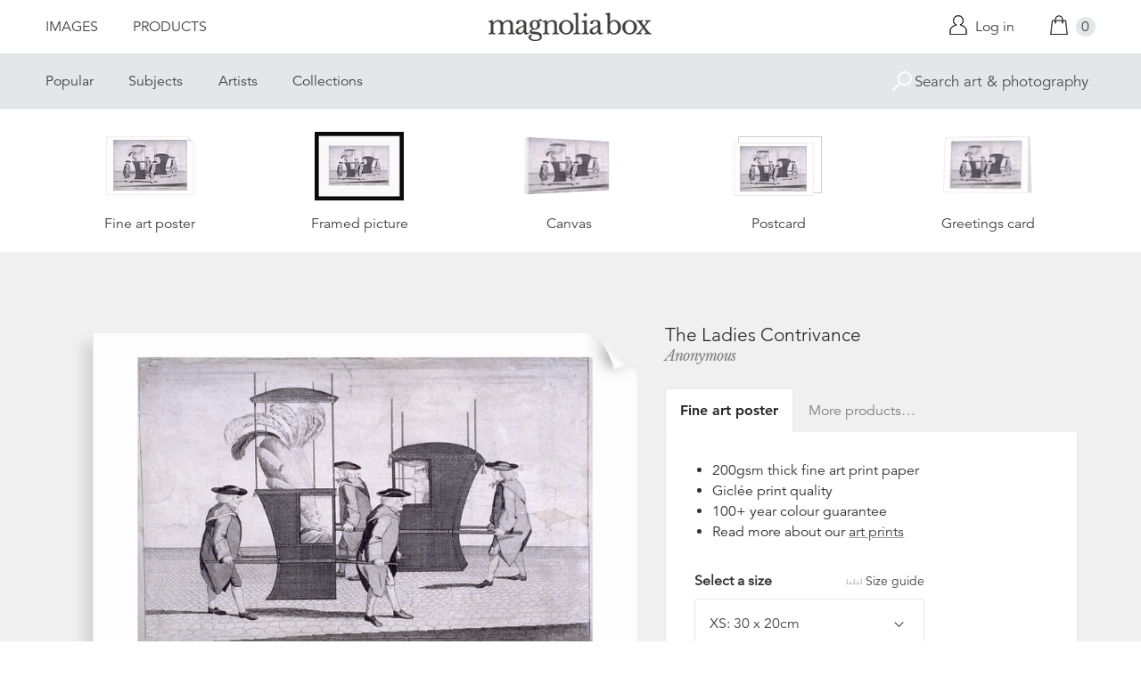

--- FILE ---
content_type: text/html; charset=utf-8
request_url: https://www.magnoliabox.com/products/the-ladies-contrivance-1238798
body_size: 26763
content:
<!doctype html>
<!--[if lte IE 9 ]><html class="lte-ie9"> <![endif]-->
<!--[if (gt IE 9)|!(IE)]><!--> <html> <!--<![endif]-->
<head>
  <meta charset="utf-8" />
  <!--[if IE]><meta http-equiv='X-UA-Compatible' content='IE=edge,chrome=1' /><![endif]-->

  





  <title>The Ladies Contrivance posters & prints by Anonymous</title>

  
  <meta name="description" content="The Ladies Contrivance posters, canvas prints, framed pictures, postcards & more by Anonymous. Buy online at discount prices. Handmade in the UK." />
  

  <link rel="canonical" href="https://www.magnoliabox.com/products/the-ladies-contrivance-1238798" />
  <meta name="viewport" content="width=device-width, initial-scale=1" />

  







  <meta property="og:type" content="product" />
  <meta name="twitter:card" content="summary_large_image" />
  <meta property="og:title" content="The Ladies Contrivance" />
  <meta property="og:price:amount" content="1.95" />
  <meta property="og:price:currency" content="GBP" />

  
  
    <meta name="twitter:description" content="&#39;The Ladies Contrivance&#39;, 1777. Two sedan chairs pass on the cobbled street, the nearer one has been specially enlarged to accommodate a woman sporting an enormous hair-style which was the fashion of the day." />
    <meta property="og:image" content="http://www.magnoliabox.com/cdn/shop/products/1238798_600x.jpeg?v=1526055365" />
    <meta property="og:image:secure_url" content="https://www.magnoliabox.com/cdn/shop/products/1238798_600x.jpeg?v=1526055365" />
  







<meta property="og:url" content="https://www.magnoliabox.com/products/the-ladies-contrivance-1238798" />
<meta property="og:site_name" content="Magnolia Box" />
<meta property="twitter:site" content="@magnolia_box" />
<meta property="twitter:creator" content="@magnolia_box" />
<meta property="og:description" content="
    The Ladies Contrivance posters, canvas prints, framed pictures, postcards &amp;amp; more by Anonymous. Buy online at discount prices. Handmade in the UK.
  " />


  
  


  
  <meta name="google-site-verification" content="zmaEM_V3dLrkcVwYpjBtVew39XTUiz9EhVuq02R878U" />
  <meta name="msvalidate.01" content="E4AE268E91F7A0D599C22817518341B6" />
  

  <link rel="shortcut icon" href="//www.magnoliabox.com/cdn/shop/t/4/assets/favicon.png?v=130807301281773066341729866825" type="image/png" />
<link rel="apple-touch-icon" href="//www.magnoliabox.com/cdn/shop/t/4/assets/apple-touch-icon-144x144.png?v=21545117091111323311729866770" type="image/png" sizes="144x144" />
<link rel="apple-touch-icon" href="//www.magnoliabox.com/cdn/shop/t/4/assets/apple-touch-icon-114x114.png?v=92695671744919169011729866801" type="image/png" sizes="114x114" />
<link rel="apple-touch-icon" href="//www.magnoliabox.com/cdn/shop/t/4/assets/apple-touch-icon-72x72.png?v=134362030163803637371729866775" type="image/png" sizes="72x72" />
<link rel="apple-touch-icon" href="//www.magnoliabox.com/cdn/shop/t/4/assets/apple-touch-icon.png?v=66986459477566030011729866818" type="image/png" />


  <script>window.performance && window.performance.mark && window.performance.mark('shopify.content_for_header.start');</script><meta name="facebook-domain-verification" content="8l9xz3nhyyfphl08tbczxmj6e7c0ye">
<meta id="shopify-digital-wallet" name="shopify-digital-wallet" content="/8950864/digital_wallets/dialog">
<meta name="shopify-checkout-api-token" content="cafc1a13f21116de5cc96dd46ab974ed">
<meta id="in-context-paypal-metadata" data-shop-id="8950864" data-venmo-supported="false" data-environment="production" data-locale="en_US" data-paypal-v4="true" data-currency="GBP">
<link rel="alternate" type="application/json+oembed" href="https://www.magnoliabox.com/products/the-ladies-contrivance-1238798.oembed">
<script async="async" src="/checkouts/internal/preloads.js?locale=en-GB"></script>
<link rel="preconnect" href="https://shop.app" crossorigin="anonymous">
<script async="async" src="https://shop.app/checkouts/internal/preloads.js?locale=en-GB&shop_id=8950864" crossorigin="anonymous"></script>
<script id="apple-pay-shop-capabilities" type="application/json">{"shopId":8950864,"countryCode":"GB","currencyCode":"GBP","merchantCapabilities":["supports3DS"],"merchantId":"gid:\/\/shopify\/Shop\/8950864","merchantName":"Magnolia Box","requiredBillingContactFields":["postalAddress","email","phone"],"requiredShippingContactFields":["postalAddress","email","phone"],"shippingType":"shipping","supportedNetworks":["visa","maestro","masterCard","amex","discover","elo"],"total":{"type":"pending","label":"Magnolia Box","amount":"1.00"},"shopifyPaymentsEnabled":true,"supportsSubscriptions":true}</script>
<script id="shopify-features" type="application/json">{"accessToken":"cafc1a13f21116de5cc96dd46ab974ed","betas":["rich-media-storefront-analytics"],"domain":"www.magnoliabox.com","predictiveSearch":true,"shopId":8950864,"locale":"en"}</script>
<script>var Shopify = Shopify || {};
Shopify.shop = "magnoliabox.myshopify.com";
Shopify.locale = "en";
Shopify.currency = {"active":"GBP","rate":"1.0"};
Shopify.country = "GB";
Shopify.theme = {"name":"MagnoliaBox","id":60377219,"schema_name":"Magnolia Box","schema_version":"1.0.0","theme_store_id":null,"role":"main"};
Shopify.theme.handle = "null";
Shopify.theme.style = {"id":null,"handle":null};
Shopify.cdnHost = "www.magnoliabox.com/cdn";
Shopify.routes = Shopify.routes || {};
Shopify.routes.root = "/";</script>
<script type="module">!function(o){(o.Shopify=o.Shopify||{}).modules=!0}(window);</script>
<script>!function(o){function n(){var o=[];function n(){o.push(Array.prototype.slice.apply(arguments))}return n.q=o,n}var t=o.Shopify=o.Shopify||{};t.loadFeatures=n(),t.autoloadFeatures=n()}(window);</script>
<script>
  window.ShopifyPay = window.ShopifyPay || {};
  window.ShopifyPay.apiHost = "shop.app\/pay";
  window.ShopifyPay.redirectState = null;
</script>
<script id="shop-js-analytics" type="application/json">{"pageType":"product"}</script>
<script defer="defer" async type="module" src="//www.magnoliabox.com/cdn/shopifycloud/shop-js/modules/v2/client.init-shop-cart-sync_BApSsMSl.en.esm.js"></script>
<script defer="defer" async type="module" src="//www.magnoliabox.com/cdn/shopifycloud/shop-js/modules/v2/chunk.common_CBoos6YZ.esm.js"></script>
<script type="module">
  await import("//www.magnoliabox.com/cdn/shopifycloud/shop-js/modules/v2/client.init-shop-cart-sync_BApSsMSl.en.esm.js");
await import("//www.magnoliabox.com/cdn/shopifycloud/shop-js/modules/v2/chunk.common_CBoos6YZ.esm.js");

  window.Shopify.SignInWithShop?.initShopCartSync?.({"fedCMEnabled":true,"windoidEnabled":true});

</script>
<script>
  window.Shopify = window.Shopify || {};
  if (!window.Shopify.featureAssets) window.Shopify.featureAssets = {};
  window.Shopify.featureAssets['shop-js'] = {"shop-cart-sync":["modules/v2/client.shop-cart-sync_DJczDl9f.en.esm.js","modules/v2/chunk.common_CBoos6YZ.esm.js"],"init-fed-cm":["modules/v2/client.init-fed-cm_BzwGC0Wi.en.esm.js","modules/v2/chunk.common_CBoos6YZ.esm.js"],"init-windoid":["modules/v2/client.init-windoid_BS26ThXS.en.esm.js","modules/v2/chunk.common_CBoos6YZ.esm.js"],"init-shop-email-lookup-coordinator":["modules/v2/client.init-shop-email-lookup-coordinator_DFwWcvrS.en.esm.js","modules/v2/chunk.common_CBoos6YZ.esm.js"],"shop-cash-offers":["modules/v2/client.shop-cash-offers_DthCPNIO.en.esm.js","modules/v2/chunk.common_CBoos6YZ.esm.js","modules/v2/chunk.modal_Bu1hFZFC.esm.js"],"shop-button":["modules/v2/client.shop-button_D_JX508o.en.esm.js","modules/v2/chunk.common_CBoos6YZ.esm.js"],"shop-toast-manager":["modules/v2/client.shop-toast-manager_tEhgP2F9.en.esm.js","modules/v2/chunk.common_CBoos6YZ.esm.js"],"avatar":["modules/v2/client.avatar_BTnouDA3.en.esm.js"],"pay-button":["modules/v2/client.pay-button_BuNmcIr_.en.esm.js","modules/v2/chunk.common_CBoos6YZ.esm.js"],"init-shop-cart-sync":["modules/v2/client.init-shop-cart-sync_BApSsMSl.en.esm.js","modules/v2/chunk.common_CBoos6YZ.esm.js"],"shop-login-button":["modules/v2/client.shop-login-button_DwLgFT0K.en.esm.js","modules/v2/chunk.common_CBoos6YZ.esm.js","modules/v2/chunk.modal_Bu1hFZFC.esm.js"],"init-customer-accounts-sign-up":["modules/v2/client.init-customer-accounts-sign-up_TlVCiykN.en.esm.js","modules/v2/client.shop-login-button_DwLgFT0K.en.esm.js","modules/v2/chunk.common_CBoos6YZ.esm.js","modules/v2/chunk.modal_Bu1hFZFC.esm.js"],"init-shop-for-new-customer-accounts":["modules/v2/client.init-shop-for-new-customer-accounts_DrjXSI53.en.esm.js","modules/v2/client.shop-login-button_DwLgFT0K.en.esm.js","modules/v2/chunk.common_CBoos6YZ.esm.js","modules/v2/chunk.modal_Bu1hFZFC.esm.js"],"init-customer-accounts":["modules/v2/client.init-customer-accounts_C0Oh2ljF.en.esm.js","modules/v2/client.shop-login-button_DwLgFT0K.en.esm.js","modules/v2/chunk.common_CBoos6YZ.esm.js","modules/v2/chunk.modal_Bu1hFZFC.esm.js"],"shop-follow-button":["modules/v2/client.shop-follow-button_C5D3XtBb.en.esm.js","modules/v2/chunk.common_CBoos6YZ.esm.js","modules/v2/chunk.modal_Bu1hFZFC.esm.js"],"checkout-modal":["modules/v2/client.checkout-modal_8TC_1FUY.en.esm.js","modules/v2/chunk.common_CBoos6YZ.esm.js","modules/v2/chunk.modal_Bu1hFZFC.esm.js"],"lead-capture":["modules/v2/client.lead-capture_D-pmUjp9.en.esm.js","modules/v2/chunk.common_CBoos6YZ.esm.js","modules/v2/chunk.modal_Bu1hFZFC.esm.js"],"shop-login":["modules/v2/client.shop-login_BmtnoEUo.en.esm.js","modules/v2/chunk.common_CBoos6YZ.esm.js","modules/v2/chunk.modal_Bu1hFZFC.esm.js"],"payment-terms":["modules/v2/client.payment-terms_BHOWV7U_.en.esm.js","modules/v2/chunk.common_CBoos6YZ.esm.js","modules/v2/chunk.modal_Bu1hFZFC.esm.js"]};
</script>
<script>(function() {
  var isLoaded = false;
  function asyncLoad() {
    if (isLoaded) return;
    isLoaded = true;
    var urls = ["https:\/\/ecommplugins-scripts.trustpilot.com\/v2.1\/js\/header.min.js?settings=eyJrZXkiOiJBNTlONnp3RThCc3RSZ0dUIiwicyI6Im5vbmUifQ==\u0026shop=magnoliabox.myshopify.com","https:\/\/ecommplugins-trustboxsettings.trustpilot.com\/magnoliabox.myshopify.com.js?settings=1623160202675\u0026shop=magnoliabox.myshopify.com","https:\/\/cdn.s3.pop-convert.com\/pcjs.production.min.js?unique_id=magnoliabox.myshopify.com\u0026shop=magnoliabox.myshopify.com","https:\/\/script.pop-convert.com\/new-micro\/production.pc.min.js?unique_id=magnoliabox.myshopify.com\u0026shop=magnoliabox.myshopify.com"];
    for (var i = 0; i < urls.length; i++) {
      var s = document.createElement('script');
      s.type = 'text/javascript';
      s.async = true;
      s.src = urls[i];
      var x = document.getElementsByTagName('script')[0];
      x.parentNode.insertBefore(s, x);
    }
  };
  if(window.attachEvent) {
    window.attachEvent('onload', asyncLoad);
  } else {
    window.addEventListener('load', asyncLoad, false);
  }
})();</script>
<script id="__st">var __st={"a":8950864,"offset":0,"reqid":"96297862-b6bf-45ab-a46d-3c4fa5350fcf-1768926228","pageurl":"www.magnoliabox.com\/products\/the-ladies-contrivance-1238798","u":"e4c3c7ffd6eb","p":"product","rtyp":"product","rid":3997488515};</script>
<script>window.ShopifyPaypalV4VisibilityTracking = true;</script>
<script id="captcha-bootstrap">!function(){'use strict';const t='contact',e='account',n='new_comment',o=[[t,t],['blogs',n],['comments',n],[t,'customer']],c=[[e,'customer_login'],[e,'guest_login'],[e,'recover_customer_password'],[e,'create_customer']],r=t=>t.map((([t,e])=>`form[action*='/${t}']:not([data-nocaptcha='true']) input[name='form_type'][value='${e}']`)).join(','),a=t=>()=>t?[...document.querySelectorAll(t)].map((t=>t.form)):[];function s(){const t=[...o],e=r(t);return a(e)}const i='password',u='form_key',d=['recaptcha-v3-token','g-recaptcha-response','h-captcha-response',i],f=()=>{try{return window.sessionStorage}catch{return}},m='__shopify_v',_=t=>t.elements[u];function p(t,e,n=!1){try{const o=window.sessionStorage,c=JSON.parse(o.getItem(e)),{data:r}=function(t){const{data:e,action:n}=t;return t[m]||n?{data:e,action:n}:{data:t,action:n}}(c);for(const[e,n]of Object.entries(r))t.elements[e]&&(t.elements[e].value=n);n&&o.removeItem(e)}catch(o){console.error('form repopulation failed',{error:o})}}const l='form_type',E='cptcha';function T(t){t.dataset[E]=!0}const w=window,h=w.document,L='Shopify',v='ce_forms',y='captcha';let A=!1;((t,e)=>{const n=(g='f06e6c50-85a8-45c8-87d0-21a2b65856fe',I='https://cdn.shopify.com/shopifycloud/storefront-forms-hcaptcha/ce_storefront_forms_captcha_hcaptcha.v1.5.2.iife.js',D={infoText:'Protected by hCaptcha',privacyText:'Privacy',termsText:'Terms'},(t,e,n)=>{const o=w[L][v],c=o.bindForm;if(c)return c(t,g,e,D).then(n);var r;o.q.push([[t,g,e,D],n]),r=I,A||(h.body.append(Object.assign(h.createElement('script'),{id:'captcha-provider',async:!0,src:r})),A=!0)});var g,I,D;w[L]=w[L]||{},w[L][v]=w[L][v]||{},w[L][v].q=[],w[L][y]=w[L][y]||{},w[L][y].protect=function(t,e){n(t,void 0,e),T(t)},Object.freeze(w[L][y]),function(t,e,n,w,h,L){const[v,y,A,g]=function(t,e,n){const i=e?o:[],u=t?c:[],d=[...i,...u],f=r(d),m=r(i),_=r(d.filter((([t,e])=>n.includes(e))));return[a(f),a(m),a(_),s()]}(w,h,L),I=t=>{const e=t.target;return e instanceof HTMLFormElement?e:e&&e.form},D=t=>v().includes(t);t.addEventListener('submit',(t=>{const e=I(t);if(!e)return;const n=D(e)&&!e.dataset.hcaptchaBound&&!e.dataset.recaptchaBound,o=_(e),c=g().includes(e)&&(!o||!o.value);(n||c)&&t.preventDefault(),c&&!n&&(function(t){try{if(!f())return;!function(t){const e=f();if(!e)return;const n=_(t);if(!n)return;const o=n.value;o&&e.removeItem(o)}(t);const e=Array.from(Array(32),(()=>Math.random().toString(36)[2])).join('');!function(t,e){_(t)||t.append(Object.assign(document.createElement('input'),{type:'hidden',name:u})),t.elements[u].value=e}(t,e),function(t,e){const n=f();if(!n)return;const o=[...t.querySelectorAll(`input[type='${i}']`)].map((({name:t})=>t)),c=[...d,...o],r={};for(const[a,s]of new FormData(t).entries())c.includes(a)||(r[a]=s);n.setItem(e,JSON.stringify({[m]:1,action:t.action,data:r}))}(t,e)}catch(e){console.error('failed to persist form',e)}}(e),e.submit())}));const S=(t,e)=>{t&&!t.dataset[E]&&(n(t,e.some((e=>e===t))),T(t))};for(const o of['focusin','change'])t.addEventListener(o,(t=>{const e=I(t);D(e)&&S(e,y())}));const B=e.get('form_key'),M=e.get(l),P=B&&M;t.addEventListener('DOMContentLoaded',(()=>{const t=y();if(P)for(const e of t)e.elements[l].value===M&&p(e,B);[...new Set([...A(),...v().filter((t=>'true'===t.dataset.shopifyCaptcha))])].forEach((e=>S(e,t)))}))}(h,new URLSearchParams(w.location.search),n,t,e,['guest_login'])})(!0,!0)}();</script>
<script integrity="sha256-4kQ18oKyAcykRKYeNunJcIwy7WH5gtpwJnB7kiuLZ1E=" data-source-attribution="shopify.loadfeatures" defer="defer" src="//www.magnoliabox.com/cdn/shopifycloud/storefront/assets/storefront/load_feature-a0a9edcb.js" crossorigin="anonymous"></script>
<script crossorigin="anonymous" defer="defer" src="//www.magnoliabox.com/cdn/shopifycloud/storefront/assets/shopify_pay/storefront-65b4c6d7.js?v=20250812"></script>
<script data-source-attribution="shopify.dynamic_checkout.dynamic.init">var Shopify=Shopify||{};Shopify.PaymentButton=Shopify.PaymentButton||{isStorefrontPortableWallets:!0,init:function(){window.Shopify.PaymentButton.init=function(){};var t=document.createElement("script");t.src="https://www.magnoliabox.com/cdn/shopifycloud/portable-wallets/latest/portable-wallets.en.js",t.type="module",document.head.appendChild(t)}};
</script>
<script data-source-attribution="shopify.dynamic_checkout.buyer_consent">
  function portableWalletsHideBuyerConsent(e){var t=document.getElementById("shopify-buyer-consent"),n=document.getElementById("shopify-subscription-policy-button");t&&n&&(t.classList.add("hidden"),t.setAttribute("aria-hidden","true"),n.removeEventListener("click",e))}function portableWalletsShowBuyerConsent(e){var t=document.getElementById("shopify-buyer-consent"),n=document.getElementById("shopify-subscription-policy-button");t&&n&&(t.classList.remove("hidden"),t.removeAttribute("aria-hidden"),n.addEventListener("click",e))}window.Shopify?.PaymentButton&&(window.Shopify.PaymentButton.hideBuyerConsent=portableWalletsHideBuyerConsent,window.Shopify.PaymentButton.showBuyerConsent=portableWalletsShowBuyerConsent);
</script>
<script data-source-attribution="shopify.dynamic_checkout.cart.bootstrap">document.addEventListener("DOMContentLoaded",(function(){function t(){return document.querySelector("shopify-accelerated-checkout-cart, shopify-accelerated-checkout")}if(t())Shopify.PaymentButton.init();else{new MutationObserver((function(e,n){t()&&(Shopify.PaymentButton.init(),n.disconnect())})).observe(document.body,{childList:!0,subtree:!0})}}));
</script>
<link id="shopify-accelerated-checkout-styles" rel="stylesheet" media="screen" href="https://www.magnoliabox.com/cdn/shopifycloud/portable-wallets/latest/accelerated-checkout-backwards-compat.css" crossorigin="anonymous">
<style id="shopify-accelerated-checkout-cart">
        #shopify-buyer-consent {
  margin-top: 1em;
  display: inline-block;
  width: 100%;
}

#shopify-buyer-consent.hidden {
  display: none;
}

#shopify-subscription-policy-button {
  background: none;
  border: none;
  padding: 0;
  text-decoration: underline;
  font-size: inherit;
  cursor: pointer;
}

#shopify-subscription-policy-button::before {
  box-shadow: none;
}

      </style>
<script id="sections-script" data-sections="product-recommendations" defer="defer" src="//www.magnoliabox.com/cdn/shop/t/4/compiled_assets/scripts.js?v=4388"></script>
<script>window.performance && window.performance.mark && window.performance.mark('shopify.content_for_header.end');</script>

  <link href="//www.magnoliabox.com/cdn/shop/t/4/assets/site.css?v=120456839182110343021767372797" rel="stylesheet" type="text/css" media="all" />
  

  
  <link href="//fast.fonts.net/cssapi/f677d19d-dc49-4d75-9f52-0fa324a7c795.css" rel="stylesheet" type="text/css" media="all" />
  <link href="//fonts.googleapis.com/css?family=Libre+Baskerville:400,400italic,700" rel="stylesheet" type="text/css" media="all" />

  
  <script src="//ajax.googleapis.com/ajax/libs/jquery/2.1.4/jquery.min.js" type="text/javascript"></script>
  
  <script type="text/javascript" src="//widget.trustpilot.com/bootstrap/v5/tp.widget.bootstrap.min.js" async></script>

<link href="https://monorail-edge.shopifysvc.com" rel="dns-prefetch">
<script>(function(){if ("sendBeacon" in navigator && "performance" in window) {try {var session_token_from_headers = performance.getEntriesByType('navigation')[0].serverTiming.find(x => x.name == '_s').description;} catch {var session_token_from_headers = undefined;}var session_cookie_matches = document.cookie.match(/_shopify_s=([^;]*)/);var session_token_from_cookie = session_cookie_matches && session_cookie_matches.length === 2 ? session_cookie_matches[1] : "";var session_token = session_token_from_headers || session_token_from_cookie || "";function handle_abandonment_event(e) {var entries = performance.getEntries().filter(function(entry) {return /monorail-edge.shopifysvc.com/.test(entry.name);});if (!window.abandonment_tracked && entries.length === 0) {window.abandonment_tracked = true;var currentMs = Date.now();var navigation_start = performance.timing.navigationStart;var payload = {shop_id: 8950864,url: window.location.href,navigation_start,duration: currentMs - navigation_start,session_token,page_type: "product"};window.navigator.sendBeacon("https://monorail-edge.shopifysvc.com/v1/produce", JSON.stringify({schema_id: "online_store_buyer_site_abandonment/1.1",payload: payload,metadata: {event_created_at_ms: currentMs,event_sent_at_ms: currentMs}}));}}window.addEventListener('pagehide', handle_abandonment_event);}}());</script>
<script id="web-pixels-manager-setup">(function e(e,d,r,n,o){if(void 0===o&&(o={}),!Boolean(null===(a=null===(i=window.Shopify)||void 0===i?void 0:i.analytics)||void 0===a?void 0:a.replayQueue)){var i,a;window.Shopify=window.Shopify||{};var t=window.Shopify;t.analytics=t.analytics||{};var s=t.analytics;s.replayQueue=[],s.publish=function(e,d,r){return s.replayQueue.push([e,d,r]),!0};try{self.performance.mark("wpm:start")}catch(e){}var l=function(){var e={modern:/Edge?\/(1{2}[4-9]|1[2-9]\d|[2-9]\d{2}|\d{4,})\.\d+(\.\d+|)|Firefox\/(1{2}[4-9]|1[2-9]\d|[2-9]\d{2}|\d{4,})\.\d+(\.\d+|)|Chrom(ium|e)\/(9{2}|\d{3,})\.\d+(\.\d+|)|(Maci|X1{2}).+ Version\/(15\.\d+|(1[6-9]|[2-9]\d|\d{3,})\.\d+)([,.]\d+|)( \(\w+\)|)( Mobile\/\w+|) Safari\/|Chrome.+OPR\/(9{2}|\d{3,})\.\d+\.\d+|(CPU[ +]OS|iPhone[ +]OS|CPU[ +]iPhone|CPU IPhone OS|CPU iPad OS)[ +]+(15[._]\d+|(1[6-9]|[2-9]\d|\d{3,})[._]\d+)([._]\d+|)|Android:?[ /-](13[3-9]|1[4-9]\d|[2-9]\d{2}|\d{4,})(\.\d+|)(\.\d+|)|Android.+Firefox\/(13[5-9]|1[4-9]\d|[2-9]\d{2}|\d{4,})\.\d+(\.\d+|)|Android.+Chrom(ium|e)\/(13[3-9]|1[4-9]\d|[2-9]\d{2}|\d{4,})\.\d+(\.\d+|)|SamsungBrowser\/([2-9]\d|\d{3,})\.\d+/,legacy:/Edge?\/(1[6-9]|[2-9]\d|\d{3,})\.\d+(\.\d+|)|Firefox\/(5[4-9]|[6-9]\d|\d{3,})\.\d+(\.\d+|)|Chrom(ium|e)\/(5[1-9]|[6-9]\d|\d{3,})\.\d+(\.\d+|)([\d.]+$|.*Safari\/(?![\d.]+ Edge\/[\d.]+$))|(Maci|X1{2}).+ Version\/(10\.\d+|(1[1-9]|[2-9]\d|\d{3,})\.\d+)([,.]\d+|)( \(\w+\)|)( Mobile\/\w+|) Safari\/|Chrome.+OPR\/(3[89]|[4-9]\d|\d{3,})\.\d+\.\d+|(CPU[ +]OS|iPhone[ +]OS|CPU[ +]iPhone|CPU IPhone OS|CPU iPad OS)[ +]+(10[._]\d+|(1[1-9]|[2-9]\d|\d{3,})[._]\d+)([._]\d+|)|Android:?[ /-](13[3-9]|1[4-9]\d|[2-9]\d{2}|\d{4,})(\.\d+|)(\.\d+|)|Mobile Safari.+OPR\/([89]\d|\d{3,})\.\d+\.\d+|Android.+Firefox\/(13[5-9]|1[4-9]\d|[2-9]\d{2}|\d{4,})\.\d+(\.\d+|)|Android.+Chrom(ium|e)\/(13[3-9]|1[4-9]\d|[2-9]\d{2}|\d{4,})\.\d+(\.\d+|)|Android.+(UC? ?Browser|UCWEB|U3)[ /]?(15\.([5-9]|\d{2,})|(1[6-9]|[2-9]\d|\d{3,})\.\d+)\.\d+|SamsungBrowser\/(5\.\d+|([6-9]|\d{2,})\.\d+)|Android.+MQ{2}Browser\/(14(\.(9|\d{2,})|)|(1[5-9]|[2-9]\d|\d{3,})(\.\d+|))(\.\d+|)|K[Aa][Ii]OS\/(3\.\d+|([4-9]|\d{2,})\.\d+)(\.\d+|)/},d=e.modern,r=e.legacy,n=navigator.userAgent;return n.match(d)?"modern":n.match(r)?"legacy":"unknown"}(),u="modern"===l?"modern":"legacy",c=(null!=n?n:{modern:"",legacy:""})[u],f=function(e){return[e.baseUrl,"/wpm","/b",e.hashVersion,"modern"===e.buildTarget?"m":"l",".js"].join("")}({baseUrl:d,hashVersion:r,buildTarget:u}),m=function(e){var d=e.version,r=e.bundleTarget,n=e.surface,o=e.pageUrl,i=e.monorailEndpoint;return{emit:function(e){var a=e.status,t=e.errorMsg,s=(new Date).getTime(),l=JSON.stringify({metadata:{event_sent_at_ms:s},events:[{schema_id:"web_pixels_manager_load/3.1",payload:{version:d,bundle_target:r,page_url:o,status:a,surface:n,error_msg:t},metadata:{event_created_at_ms:s}}]});if(!i)return console&&console.warn&&console.warn("[Web Pixels Manager] No Monorail endpoint provided, skipping logging."),!1;try{return self.navigator.sendBeacon.bind(self.navigator)(i,l)}catch(e){}var u=new XMLHttpRequest;try{return u.open("POST",i,!0),u.setRequestHeader("Content-Type","text/plain"),u.send(l),!0}catch(e){return console&&console.warn&&console.warn("[Web Pixels Manager] Got an unhandled error while logging to Monorail."),!1}}}}({version:r,bundleTarget:l,surface:e.surface,pageUrl:self.location.href,monorailEndpoint:e.monorailEndpoint});try{o.browserTarget=l,function(e){var d=e.src,r=e.async,n=void 0===r||r,o=e.onload,i=e.onerror,a=e.sri,t=e.scriptDataAttributes,s=void 0===t?{}:t,l=document.createElement("script"),u=document.querySelector("head"),c=document.querySelector("body");if(l.async=n,l.src=d,a&&(l.integrity=a,l.crossOrigin="anonymous"),s)for(var f in s)if(Object.prototype.hasOwnProperty.call(s,f))try{l.dataset[f]=s[f]}catch(e){}if(o&&l.addEventListener("load",o),i&&l.addEventListener("error",i),u)u.appendChild(l);else{if(!c)throw new Error("Did not find a head or body element to append the script");c.appendChild(l)}}({src:f,async:!0,onload:function(){if(!function(){var e,d;return Boolean(null===(d=null===(e=window.Shopify)||void 0===e?void 0:e.analytics)||void 0===d?void 0:d.initialized)}()){var d=window.webPixelsManager.init(e)||void 0;if(d){var r=window.Shopify.analytics;r.replayQueue.forEach((function(e){var r=e[0],n=e[1],o=e[2];d.publishCustomEvent(r,n,o)})),r.replayQueue=[],r.publish=d.publishCustomEvent,r.visitor=d.visitor,r.initialized=!0}}},onerror:function(){return m.emit({status:"failed",errorMsg:"".concat(f," has failed to load")})},sri:function(e){var d=/^sha384-[A-Za-z0-9+/=]+$/;return"string"==typeof e&&d.test(e)}(c)?c:"",scriptDataAttributes:o}),m.emit({status:"loading"})}catch(e){m.emit({status:"failed",errorMsg:(null==e?void 0:e.message)||"Unknown error"})}}})({shopId: 8950864,storefrontBaseUrl: "https://www.magnoliabox.com",extensionsBaseUrl: "https://extensions.shopifycdn.com/cdn/shopifycloud/web-pixels-manager",monorailEndpoint: "https://monorail-edge.shopifysvc.com/unstable/produce_batch",surface: "storefront-renderer",enabledBetaFlags: ["2dca8a86"],webPixelsConfigList: [{"id":"261128263","configuration":"{\"config\":\"{\\\"pixel_id\\\":\\\"G-FR8BBXGCQY\\\",\\\"gtag_events\\\":[{\\\"type\\\":\\\"begin_checkout\\\",\\\"action_label\\\":\\\"G-FR8BBXGCQY\\\"},{\\\"type\\\":\\\"search\\\",\\\"action_label\\\":\\\"G-FR8BBXGCQY\\\"},{\\\"type\\\":\\\"view_item\\\",\\\"action_label\\\":\\\"G-FR8BBXGCQY\\\"},{\\\"type\\\":\\\"purchase\\\",\\\"action_label\\\":\\\"G-FR8BBXGCQY\\\"},{\\\"type\\\":\\\"page_view\\\",\\\"action_label\\\":\\\"G-FR8BBXGCQY\\\"},{\\\"type\\\":\\\"add_payment_info\\\",\\\"action_label\\\":\\\"G-FR8BBXGCQY\\\"},{\\\"type\\\":\\\"add_to_cart\\\",\\\"action_label\\\":\\\"G-FR8BBXGCQY\\\"}],\\\"enable_monitoring_mode\\\":false}\"}","eventPayloadVersion":"v1","runtimeContext":"OPEN","scriptVersion":"b2a88bafab3e21179ed38636efcd8a93","type":"APP","apiClientId":1780363,"privacyPurposes":[],"dataSharingAdjustments":{"protectedCustomerApprovalScopes":["read_customer_address","read_customer_email","read_customer_name","read_customer_personal_data","read_customer_phone"]}},{"id":"77987911","configuration":"{\"pixel_id\":\"603466020659638\",\"pixel_type\":\"facebook_pixel\",\"metaapp_system_user_token\":\"-\"}","eventPayloadVersion":"v1","runtimeContext":"OPEN","scriptVersion":"ca16bc87fe92b6042fbaa3acc2fbdaa6","type":"APP","apiClientId":2329312,"privacyPurposes":["ANALYTICS","MARKETING","SALE_OF_DATA"],"dataSharingAdjustments":{"protectedCustomerApprovalScopes":["read_customer_address","read_customer_email","read_customer_name","read_customer_personal_data","read_customer_phone"]}},{"id":"shopify-app-pixel","configuration":"{}","eventPayloadVersion":"v1","runtimeContext":"STRICT","scriptVersion":"0450","apiClientId":"shopify-pixel","type":"APP","privacyPurposes":["ANALYTICS","MARKETING"]},{"id":"shopify-custom-pixel","eventPayloadVersion":"v1","runtimeContext":"LAX","scriptVersion":"0450","apiClientId":"shopify-pixel","type":"CUSTOM","privacyPurposes":["ANALYTICS","MARKETING"]}],isMerchantRequest: false,initData: {"shop":{"name":"Magnolia Box","paymentSettings":{"currencyCode":"GBP"},"myshopifyDomain":"magnoliabox.myshopify.com","countryCode":"GB","storefrontUrl":"https:\/\/www.magnoliabox.com"},"customer":null,"cart":null,"checkout":null,"productVariants":[{"price":{"amount":17.95,"currencyCode":"GBP"},"product":{"title":"The Ladies Contrivance","vendor":"prodigi","id":"3997488515","untranslatedTitle":"The Ladies Contrivance","url":"\/products\/the-ladies-contrivance-1238798","type":"ondemand"},"id":"40087616290887","image":{"src":"\/\/www.magnoliabox.com\/cdn\/shop\/products\/1238798.jpeg?v=1526055365"},"sku":"GLOBAL-FAP-8X12","title":"Fine art poster \/ XS: 30 x 20cm \/ none","untranslatedTitle":"Fine art poster \/ XS: 30 x 20cm \/ none"},{"price":{"amount":22.95,"currencyCode":"GBP"},"product":{"title":"The Ladies Contrivance","vendor":"prodigi","id":"3997488515","untranslatedTitle":"The Ladies Contrivance","url":"\/products\/the-ladies-contrivance-1238798","type":"ondemand"},"id":"40087616323655","image":{"src":"\/\/www.magnoliabox.com\/cdn\/shop\/products\/1238798.jpeg?v=1526055365"},"sku":"GLOBAL-FAP-12X18","title":"Fine art poster \/ S: 45 x 30cm \/ none","untranslatedTitle":"Fine art poster \/ S: 45 x 30cm \/ none"},{"price":{"amount":28.95,"currencyCode":"GBP"},"product":{"title":"The Ladies Contrivance","vendor":"prodigi","id":"3997488515","untranslatedTitle":"The Ladies Contrivance","url":"\/products\/the-ladies-contrivance-1238798","type":"ondemand"},"id":"40087616356423","image":{"src":"\/\/www.magnoliabox.com\/cdn\/shop\/products\/1238798.jpeg?v=1526055365"},"sku":"GLOBAL-FAP-16X24","title":"Fine art poster \/ M: 60 x 40cm \/ none","untranslatedTitle":"Fine art poster \/ M: 60 x 40cm \/ none"},{"price":{"amount":39.95,"currencyCode":"GBP"},"product":{"title":"The Ladies Contrivance","vendor":"prodigi","id":"3997488515","untranslatedTitle":"The Ladies Contrivance","url":"\/products\/the-ladies-contrivance-1238798","type":"ondemand"},"id":"40087616389191","image":{"src":"\/\/www.magnoliabox.com\/cdn\/shop\/products\/1238798.jpeg?v=1526055365"},"sku":"GLOBAL-FAP-20X30","title":"Fine art poster \/ L: 75 x 50cm \/ none","untranslatedTitle":"Fine art poster \/ L: 75 x 50cm \/ none"},{"price":{"amount":49.95,"currencyCode":"GBP"},"product":{"title":"The Ladies Contrivance","vendor":"prodigi","id":"3997488515","untranslatedTitle":"The Ladies Contrivance","url":"\/products\/the-ladies-contrivance-1238798","type":"ondemand"},"id":"40087616421959","image":{"src":"\/\/www.magnoliabox.com\/cdn\/shop\/products\/1238798.jpeg?v=1526055365"},"sku":"GLOBAL-FAP-24X36","title":"Fine art poster \/ XL: 90 x 60cm \/ none","untranslatedTitle":"Fine art poster \/ XL: 90 x 60cm \/ none"},{"price":{"amount":59.95,"currencyCode":"GBP"},"product":{"title":"The Ladies Contrivance","vendor":"prodigi","id":"3997488515","untranslatedTitle":"The Ladies Contrivance","url":"\/products\/the-ladies-contrivance-1238798","type":"ondemand"},"id":"40087616454727","image":{"src":"\/\/www.magnoliabox.com\/cdn\/shop\/products\/1238798.jpeg?v=1526055365"},"sku":"GLOBAL-FAP-40X60","title":"Fine art poster \/ XXL: 150 x 100cm \/ none","untranslatedTitle":"Fine art poster \/ XXL: 150 x 100cm \/ none"},{"price":{"amount":39.95,"currencyCode":"GBP"},"product":{"title":"The Ladies Contrivance","vendor":"prodigi","id":"3997488515","untranslatedTitle":"The Ladies Contrivance","url":"\/products\/the-ladies-contrivance-1238798","type":"ondemand"},"id":"40087616487495","image":{"src":"\/\/www.magnoliabox.com\/cdn\/shop\/products\/1238798.jpeg?v=1526055365"},"sku":"GLOBAL-CFPM-12X16","title":"Framed picture \/ XS: 40 x 30cm \/ none","untranslatedTitle":"Framed picture \/ XS: 40 x 30cm \/ none"},{"price":{"amount":49.95,"currencyCode":"GBP"},"product":{"title":"The Ladies Contrivance","vendor":"prodigi","id":"3997488515","untranslatedTitle":"The Ladies Contrivance","url":"\/products\/the-ladies-contrivance-1238798","type":"ondemand"},"id":"40087616520263","image":{"src":"\/\/www.magnoliabox.com\/cdn\/shop\/products\/1238798.jpeg?v=1526055365"},"sku":"GLOBAL-CFPM-18X24","title":"Framed picture \/ S: 60 x 45cm \/ none","untranslatedTitle":"Framed picture \/ S: 60 x 45cm \/ none"},{"price":{"amount":64.95,"currencyCode":"GBP"},"product":{"title":"The Ladies Contrivance","vendor":"prodigi","id":"3997488515","untranslatedTitle":"The Ladies Contrivance","url":"\/products\/the-ladies-contrivance-1238798","type":"ondemand"},"id":"40087616553031","image":{"src":"\/\/www.magnoliabox.com\/cdn\/shop\/products\/1238798.jpeg?v=1526055365"},"sku":"GLOBAL-CFPM-20X30","title":"Framed picture \/ M: 75 x 50cm \/ none","untranslatedTitle":"Framed picture \/ M: 75 x 50cm \/ none"},{"price":{"amount":89.95,"currencyCode":"GBP"},"product":{"title":"The Ladies Contrivance","vendor":"prodigi","id":"3997488515","untranslatedTitle":"The Ladies Contrivance","url":"\/products\/the-ladies-contrivance-1238798","type":"ondemand"},"id":"40087616585799","image":{"src":"\/\/www.magnoliabox.com\/cdn\/shop\/products\/1238798.jpeg?v=1526055365"},"sku":"GLOBAL-CFPM-24X36","title":"Framed picture \/ L: 90 x 60cm \/ none","untranslatedTitle":"Framed picture \/ L: 90 x 60cm \/ none"},{"price":{"amount":114.95,"currencyCode":"GBP"},"product":{"title":"The Ladies Contrivance","vendor":"prodigi","id":"3997488515","untranslatedTitle":"The Ladies Contrivance","url":"\/products\/the-ladies-contrivance-1238798","type":"ondemand"},"id":"11588141891","image":{"src":"\/\/www.magnoliabox.com\/cdn\/shop\/products\/1238798.jpeg?v=1526055365"},"sku":"GLOBAL-CFPM-28X40","title":"Framed picture \/ XL: 100 x 70cm \/ none","untranslatedTitle":"Framed picture \/ XL: 100 x 70cm \/ none"},{"price":{"amount":44.95,"currencyCode":"GBP"},"product":{"title":"The Ladies Contrivance","vendor":"prodigi","id":"3997488515","untranslatedTitle":"The Ladies Contrivance","url":"\/products\/the-ladies-contrivance-1238798","type":"ondemand"},"id":"40087616618567","image":{"src":"\/\/www.magnoliabox.com\/cdn\/shop\/products\/1238798.jpeg?v=1526055365"},"sku":"GLOBAL-CAN-12X18","title":"Canvas \/ S: 45 x 30cm \/ Stretched","untranslatedTitle":"Canvas \/ S: 45 x 30cm \/ Stretched"},{"price":{"amount":55.95,"currencyCode":"GBP"},"product":{"title":"The Ladies Contrivance","vendor":"prodigi","id":"3997488515","untranslatedTitle":"The Ladies Contrivance","url":"\/products\/the-ladies-contrivance-1238798","type":"ondemand"},"id":"40087616651335","image":{"src":"\/\/www.magnoliabox.com\/cdn\/shop\/products\/1238798.jpeg?v=1526055365"},"sku":"GLOBAL-CAN-16X24","title":"Canvas \/ M: 60 x 40cm \/ Stretched","untranslatedTitle":"Canvas \/ M: 60 x 40cm \/ Stretched"},{"price":{"amount":89.95,"currencyCode":"GBP"},"product":{"title":"The Ladies Contrivance","vendor":"prodigi","id":"3997488515","untranslatedTitle":"The Ladies Contrivance","url":"\/products\/the-ladies-contrivance-1238798","type":"ondemand"},"id":"40087616684103","image":{"src":"\/\/www.magnoliabox.com\/cdn\/shop\/products\/1238798.jpeg?v=1526055365"},"sku":"GLOBAL-CAN-24X36","title":"Canvas \/ L: 90 x 60cm \/ Stretched","untranslatedTitle":"Canvas \/ L: 90 x 60cm \/ Stretched"},{"price":{"amount":114.95,"currencyCode":"GBP"},"product":{"title":"The Ladies Contrivance","vendor":"prodigi","id":"3997488515","untranslatedTitle":"The Ladies Contrivance","url":"\/products\/the-ladies-contrivance-1238798","type":"ondemand"},"id":"40087616716871","image":{"src":"\/\/www.magnoliabox.com\/cdn\/shop\/products\/1238798.jpeg?v=1526055365"},"sku":"GLOBAL-CAN-32X48","title":"Canvas \/ XL: 120 x 80cm \/ Stretched","untranslatedTitle":"Canvas \/ XL: 120 x 80cm \/ Stretched"},{"price":{"amount":69.95,"currencyCode":"GBP"},"product":{"title":"The Ladies Contrivance","vendor":"prodigi","id":"3997488515","untranslatedTitle":"The Ladies Contrivance","url":"\/products\/the-ladies-contrivance-1238798","type":"ondemand"},"id":"40087616749639","image":{"src":"\/\/www.magnoliabox.com\/cdn\/shop\/products\/1238798.jpeg?v=1526055365"},"sku":"GLOBAL-FRA-CAN-12X18","title":"Canvas \/ S: 45 x 30cm \/ Float frame","untranslatedTitle":"Canvas \/ S: 45 x 30cm \/ Float frame"},{"price":{"amount":89.95,"currencyCode":"GBP"},"product":{"title":"The Ladies Contrivance","vendor":"prodigi","id":"3997488515","untranslatedTitle":"The Ladies Contrivance","url":"\/products\/the-ladies-contrivance-1238798","type":"ondemand"},"id":"40087616782407","image":{"src":"\/\/www.magnoliabox.com\/cdn\/shop\/products\/1238798.jpeg?v=1526055365"},"sku":"GLOBAL-FRA-CAN-16X24","title":"Canvas \/ M: 60 x 40cm \/ Float frame","untranslatedTitle":"Canvas \/ M: 60 x 40cm \/ Float frame"},{"price":{"amount":124.95,"currencyCode":"GBP"},"product":{"title":"The Ladies Contrivance","vendor":"prodigi","id":"3997488515","untranslatedTitle":"The Ladies Contrivance","url":"\/products\/the-ladies-contrivance-1238798","type":"ondemand"},"id":"40087616815175","image":{"src":"\/\/www.magnoliabox.com\/cdn\/shop\/products\/1238798.jpeg?v=1526055365"},"sku":"GLOBAL-FRA-CAN-24X36","title":"Canvas \/ L: 90 x 60cm \/ Float frame","untranslatedTitle":"Canvas \/ L: 90 x 60cm \/ Float frame"},{"price":{"amount":159.95,"currencyCode":"GBP"},"product":{"title":"The Ladies Contrivance","vendor":"prodigi","id":"3997488515","untranslatedTitle":"The Ladies Contrivance","url":"\/products\/the-ladies-contrivance-1238798","type":"ondemand"},"id":"40087616847943","image":{"src":"\/\/www.magnoliabox.com\/cdn\/shop\/products\/1238798.jpeg?v=1526055365"},"sku":"GLOBAL-FRA-CAN-32X48","title":"Canvas \/ XL: 120 x 80cm \/ Float frame","untranslatedTitle":"Canvas \/ XL: 120 x 80cm \/ Float frame"},{"price":{"amount":22.95,"currencyCode":"GBP"},"product":{"title":"The Ladies Contrivance","vendor":"prodigi","id":"3997488515","untranslatedTitle":"The Ladies Contrivance","url":"\/products\/the-ladies-contrivance-1238798","type":"ondemand"},"id":"40087616880711","image":{"src":"\/\/www.magnoliabox.com\/cdn\/shop\/products\/1238798.jpeg?v=1526055365"},"sku":"GLOBAL-CAN-ROL-SC-12X18","title":"Canvas \/ S: 45 x 30cm \/ Rolled","untranslatedTitle":"Canvas \/ S: 45 x 30cm \/ Rolled"},{"price":{"amount":34.95,"currencyCode":"GBP"},"product":{"title":"The Ladies Contrivance","vendor":"prodigi","id":"3997488515","untranslatedTitle":"The Ladies Contrivance","url":"\/products\/the-ladies-contrivance-1238798","type":"ondemand"},"id":"40087616913479","image":{"src":"\/\/www.magnoliabox.com\/cdn\/shop\/products\/1238798.jpeg?v=1526055365"},"sku":"GLOBAL-CAN-ROL-SC-16X24","title":"Canvas \/ M: 60 x 40cm \/ Rolled","untranslatedTitle":"Canvas \/ M: 60 x 40cm \/ Rolled"},{"price":{"amount":42.95,"currencyCode":"GBP"},"product":{"title":"The Ladies Contrivance","vendor":"prodigi","id":"3997488515","untranslatedTitle":"The Ladies Contrivance","url":"\/products\/the-ladies-contrivance-1238798","type":"ondemand"},"id":"40087616946247","image":{"src":"\/\/www.magnoliabox.com\/cdn\/shop\/products\/1238798.jpeg?v=1526055365"},"sku":"GLOBAL-CAN-ROL-SC-24X36","title":"Canvas \/ L: 90 x 60cm \/ Rolled","untranslatedTitle":"Canvas \/ L: 90 x 60cm \/ Rolled"},{"price":{"amount":55.95,"currencyCode":"GBP"},"product":{"title":"The Ladies Contrivance","vendor":"prodigi","id":"3997488515","untranslatedTitle":"The Ladies Contrivance","url":"\/products\/the-ladies-contrivance-1238798","type":"ondemand"},"id":"40087616979015","image":{"src":"\/\/www.magnoliabox.com\/cdn\/shop\/products\/1238798.jpeg?v=1526055365"},"sku":"GLOBAL-CAN-ROL-SC-32X48","title":"Canvas \/ XL: 120 x 80cm \/ Rolled","untranslatedTitle":"Canvas \/ XL: 120 x 80cm \/ Rolled"},{"price":{"amount":1.95,"currencyCode":"GBP"},"product":{"title":"The Ladies Contrivance","vendor":"prodigi","id":"3997488515","untranslatedTitle":"The Ladies Contrivance","url":"\/products\/the-ladies-contrivance-1238798","type":"ondemand"},"id":"40087617011783","image":{"src":"\/\/www.magnoliabox.com\/cdn\/shop\/products\/1238798.jpeg?v=1526055365"},"sku":"GLOBAL-POST-MOH-6X4","title":"Postcard \/ Standard: 6 x 4in \/ Single","untranslatedTitle":"Postcard \/ Standard: 6 x 4in \/ Single"},{"price":{"amount":14.95,"currencyCode":"GBP"},"product":{"title":"The Ladies Contrivance","vendor":"prodigi","id":"3997488515","untranslatedTitle":"The Ladies Contrivance","url":"\/products\/the-ladies-contrivance-1238798","type":"ondemand"},"id":"40087617044551","image":{"src":"\/\/www.magnoliabox.com\/cdn\/shop\/products\/1238798.jpeg?v=1526055365"},"sku":"GLOBAL-POST-MOH-6X4-10","title":"Postcard \/ Standard: 6 x 4in \/ 10-pack","untranslatedTitle":"Postcard \/ Standard: 6 x 4in \/ 10-pack"},{"price":{"amount":18.95,"currencyCode":"GBP"},"product":{"title":"The Ladies Contrivance","vendor":"prodigi","id":"3997488515","untranslatedTitle":"The Ladies Contrivance","url":"\/products\/the-ladies-contrivance-1238798","type":"ondemand"},"id":"40087617077319","image":{"src":"\/\/www.magnoliabox.com\/cdn\/shop\/products\/1238798.jpeg?v=1526055365"},"sku":"GLOBAL-POST-MOH-6X4-20","title":"Postcard \/ Standard: 6 x 4in \/ 20-pack","untranslatedTitle":"Postcard \/ Standard: 6 x 4in \/ 20-pack"},{"price":{"amount":2.95,"currencyCode":"GBP"},"product":{"title":"The Ladies Contrivance","vendor":"prodigi","id":"3997488515","untranslatedTitle":"The Ladies Contrivance","url":"\/products\/the-ladies-contrivance-1238798","type":"ondemand"},"id":"40087617110087","image":{"src":"\/\/www.magnoliabox.com\/cdn\/shop\/products\/1238798.jpeg?v=1526055365"},"sku":"GLOBAL-POST-MOH-7X5","title":"Postcard \/ Large: 7 x 5in \/ Single","untranslatedTitle":"Postcard \/ Large: 7 x 5in \/ Single"},{"price":{"amount":19.95,"currencyCode":"GBP"},"product":{"title":"The Ladies Contrivance","vendor":"prodigi","id":"3997488515","untranslatedTitle":"The Ladies Contrivance","url":"\/products\/the-ladies-contrivance-1238798","type":"ondemand"},"id":"40087617142855","image":{"src":"\/\/www.magnoliabox.com\/cdn\/shop\/products\/1238798.jpeg?v=1526055365"},"sku":"GLOBAL-POST-MOH-7X5-10","title":"Postcard \/ Large: 7 x 5in \/ 10-pack","untranslatedTitle":"Postcard \/ Large: 7 x 5in \/ 10-pack"},{"price":{"amount":19.95,"currencyCode":"GBP"},"product":{"title":"The Ladies Contrivance","vendor":"prodigi","id":"3997488515","untranslatedTitle":"The Ladies Contrivance","url":"\/products\/the-ladies-contrivance-1238798","type":"ondemand"},"id":"40087617175623","image":{"src":"\/\/www.magnoliabox.com\/cdn\/shop\/products\/1238798.jpeg?v=1526055365"},"sku":"GLOBAL-POST-MOH-7X5-20","title":"Postcard \/ Large: 7 x 5in \/ 20-pack","untranslatedTitle":"Postcard \/ Large: 7 x 5in \/ 20-pack"},{"price":{"amount":2.5,"currencyCode":"GBP"},"product":{"title":"The Ladies Contrivance","vendor":"prodigi","id":"3997488515","untranslatedTitle":"The Ladies Contrivance","url":"\/products\/the-ladies-contrivance-1238798","type":"ondemand"},"id":"40087617208391","image":{"src":"\/\/www.magnoliabox.com\/cdn\/shop\/products\/1238798.jpeg?v=1526055365"},"sku":"GLOBAL-GRE-MOH-6X4-BLA","title":"Greetings card \/ Standard: 6 x 4in \/ Single","untranslatedTitle":"Greetings card \/ Standard: 6 x 4in \/ Single"},{"price":{"amount":15.95,"currencyCode":"GBP"},"product":{"title":"The Ladies Contrivance","vendor":"prodigi","id":"3997488515","untranslatedTitle":"The Ladies Contrivance","url":"\/products\/the-ladies-contrivance-1238798","type":"ondemand"},"id":"40087617241159","image":{"src":"\/\/www.magnoliabox.com\/cdn\/shop\/products\/1238798.jpeg?v=1526055365"},"sku":"GLOBAL-GRE-MOH-6X4-BLA-10","title":"Greetings card \/ Standard: 6 x 4in \/ 10-pack","untranslatedTitle":"Greetings card \/ Standard: 6 x 4in \/ 10-pack"},{"price":{"amount":26.95,"currencyCode":"GBP"},"product":{"title":"The Ladies Contrivance","vendor":"prodigi","id":"3997488515","untranslatedTitle":"The Ladies Contrivance","url":"\/products\/the-ladies-contrivance-1238798","type":"ondemand"},"id":"40087617273927","image":{"src":"\/\/www.magnoliabox.com\/cdn\/shop\/products\/1238798.jpeg?v=1526055365"},"sku":"GLOBAL-GRE-MOH-6X4-BLA-20","title":"Greetings card \/ Standard: 6 x 4in \/ 20-pack","untranslatedTitle":"Greetings card \/ Standard: 6 x 4in \/ 20-pack"},{"price":{"amount":3.5,"currencyCode":"GBP"},"product":{"title":"The Ladies Contrivance","vendor":"prodigi","id":"3997488515","untranslatedTitle":"The Ladies Contrivance","url":"\/products\/the-ladies-contrivance-1238798","type":"ondemand"},"id":"40087617306695","image":{"src":"\/\/www.magnoliabox.com\/cdn\/shop\/products\/1238798.jpeg?v=1526055365"},"sku":"GLOBAL-GRE-MOH-7X5-BLA","title":"Greetings card \/ Large: 7 x 5in \/ Single","untranslatedTitle":"Greetings card \/ Large: 7 x 5in \/ Single"},{"price":{"amount":19.95,"currencyCode":"GBP"},"product":{"title":"The Ladies Contrivance","vendor":"prodigi","id":"3997488515","untranslatedTitle":"The Ladies Contrivance","url":"\/products\/the-ladies-contrivance-1238798","type":"ondemand"},"id":"40087617339463","image":{"src":"\/\/www.magnoliabox.com\/cdn\/shop\/products\/1238798.jpeg?v=1526055365"},"sku":"GLOBAL-GRE-MOH-7X5-BLA-10","title":"Greetings card \/ Large: 7 x 5in \/ 10-pack","untranslatedTitle":"Greetings card \/ Large: 7 x 5in \/ 10-pack"},{"price":{"amount":33.95,"currencyCode":"GBP"},"product":{"title":"The Ladies Contrivance","vendor":"prodigi","id":"3997488515","untranslatedTitle":"The Ladies Contrivance","url":"\/products\/the-ladies-contrivance-1238798","type":"ondemand"},"id":"40087617372231","image":{"src":"\/\/www.magnoliabox.com\/cdn\/shop\/products\/1238798.jpeg?v=1526055365"},"sku":"GLOBAL-GRE-MOH-7X5-BLA-20","title":"Greetings card \/ Large: 7 x 5in \/ 20-pack","untranslatedTitle":"Greetings card \/ Large: 7 x 5in \/ 20-pack"}],"purchasingCompany":null},},"https://www.magnoliabox.com/cdn","fcfee988w5aeb613cpc8e4bc33m6693e112",{"modern":"","legacy":""},{"shopId":"8950864","storefrontBaseUrl":"https:\/\/www.magnoliabox.com","extensionBaseUrl":"https:\/\/extensions.shopifycdn.com\/cdn\/shopifycloud\/web-pixels-manager","surface":"storefront-renderer","enabledBetaFlags":"[\"2dca8a86\"]","isMerchantRequest":"false","hashVersion":"fcfee988w5aeb613cpc8e4bc33m6693e112","publish":"custom","events":"[[\"page_viewed\",{}],[\"product_viewed\",{\"productVariant\":{\"price\":{\"amount\":17.95,\"currencyCode\":\"GBP\"},\"product\":{\"title\":\"The Ladies Contrivance\",\"vendor\":\"prodigi\",\"id\":\"3997488515\",\"untranslatedTitle\":\"The Ladies Contrivance\",\"url\":\"\/products\/the-ladies-contrivance-1238798\",\"type\":\"ondemand\"},\"id\":\"40087616290887\",\"image\":{\"src\":\"\/\/www.magnoliabox.com\/cdn\/shop\/products\/1238798.jpeg?v=1526055365\"},\"sku\":\"GLOBAL-FAP-8X12\",\"title\":\"Fine art poster \/ XS: 30 x 20cm \/ none\",\"untranslatedTitle\":\"Fine art poster \/ XS: 30 x 20cm \/ none\"}}]]"});</script><script>
  window.ShopifyAnalytics = window.ShopifyAnalytics || {};
  window.ShopifyAnalytics.meta = window.ShopifyAnalytics.meta || {};
  window.ShopifyAnalytics.meta.currency = 'GBP';
  var meta = {"product":{"id":3997488515,"gid":"gid:\/\/shopify\/Product\/3997488515","vendor":"prodigi","type":"ondemand","handle":"the-ladies-contrivance-1238798","variants":[{"id":40087616290887,"price":1795,"name":"The Ladies Contrivance - Fine art poster \/ XS: 30 x 20cm \/ none","public_title":"Fine art poster \/ XS: 30 x 20cm \/ none","sku":"GLOBAL-FAP-8X12"},{"id":40087616323655,"price":2295,"name":"The Ladies Contrivance - Fine art poster \/ S: 45 x 30cm \/ none","public_title":"Fine art poster \/ S: 45 x 30cm \/ none","sku":"GLOBAL-FAP-12X18"},{"id":40087616356423,"price":2895,"name":"The Ladies Contrivance - Fine art poster \/ M: 60 x 40cm \/ none","public_title":"Fine art poster \/ M: 60 x 40cm \/ none","sku":"GLOBAL-FAP-16X24"},{"id":40087616389191,"price":3995,"name":"The Ladies Contrivance - Fine art poster \/ L: 75 x 50cm \/ none","public_title":"Fine art poster \/ L: 75 x 50cm \/ none","sku":"GLOBAL-FAP-20X30"},{"id":40087616421959,"price":4995,"name":"The Ladies Contrivance - Fine art poster \/ XL: 90 x 60cm \/ none","public_title":"Fine art poster \/ XL: 90 x 60cm \/ none","sku":"GLOBAL-FAP-24X36"},{"id":40087616454727,"price":5995,"name":"The Ladies Contrivance - Fine art poster \/ XXL: 150 x 100cm \/ none","public_title":"Fine art poster \/ XXL: 150 x 100cm \/ none","sku":"GLOBAL-FAP-40X60"},{"id":40087616487495,"price":3995,"name":"The Ladies Contrivance - Framed picture \/ XS: 40 x 30cm \/ none","public_title":"Framed picture \/ XS: 40 x 30cm \/ none","sku":"GLOBAL-CFPM-12X16"},{"id":40087616520263,"price":4995,"name":"The Ladies Contrivance - Framed picture \/ S: 60 x 45cm \/ none","public_title":"Framed picture \/ S: 60 x 45cm \/ none","sku":"GLOBAL-CFPM-18X24"},{"id":40087616553031,"price":6495,"name":"The Ladies Contrivance - Framed picture \/ M: 75 x 50cm \/ none","public_title":"Framed picture \/ M: 75 x 50cm \/ none","sku":"GLOBAL-CFPM-20X30"},{"id":40087616585799,"price":8995,"name":"The Ladies Contrivance - Framed picture \/ L: 90 x 60cm \/ none","public_title":"Framed picture \/ L: 90 x 60cm \/ none","sku":"GLOBAL-CFPM-24X36"},{"id":11588141891,"price":11495,"name":"The Ladies Contrivance - Framed picture \/ XL: 100 x 70cm \/ none","public_title":"Framed picture \/ XL: 100 x 70cm \/ none","sku":"GLOBAL-CFPM-28X40"},{"id":40087616618567,"price":4495,"name":"The Ladies Contrivance - Canvas \/ S: 45 x 30cm \/ Stretched","public_title":"Canvas \/ S: 45 x 30cm \/ Stretched","sku":"GLOBAL-CAN-12X18"},{"id":40087616651335,"price":5595,"name":"The Ladies Contrivance - Canvas \/ M: 60 x 40cm \/ Stretched","public_title":"Canvas \/ M: 60 x 40cm \/ Stretched","sku":"GLOBAL-CAN-16X24"},{"id":40087616684103,"price":8995,"name":"The Ladies Contrivance - Canvas \/ L: 90 x 60cm \/ Stretched","public_title":"Canvas \/ L: 90 x 60cm \/ Stretched","sku":"GLOBAL-CAN-24X36"},{"id":40087616716871,"price":11495,"name":"The Ladies Contrivance - Canvas \/ XL: 120 x 80cm \/ Stretched","public_title":"Canvas \/ XL: 120 x 80cm \/ Stretched","sku":"GLOBAL-CAN-32X48"},{"id":40087616749639,"price":6995,"name":"The Ladies Contrivance - Canvas \/ S: 45 x 30cm \/ Float frame","public_title":"Canvas \/ S: 45 x 30cm \/ Float frame","sku":"GLOBAL-FRA-CAN-12X18"},{"id":40087616782407,"price":8995,"name":"The Ladies Contrivance - Canvas \/ M: 60 x 40cm \/ Float frame","public_title":"Canvas \/ M: 60 x 40cm \/ Float frame","sku":"GLOBAL-FRA-CAN-16X24"},{"id":40087616815175,"price":12495,"name":"The Ladies Contrivance - Canvas \/ L: 90 x 60cm \/ Float frame","public_title":"Canvas \/ L: 90 x 60cm \/ Float frame","sku":"GLOBAL-FRA-CAN-24X36"},{"id":40087616847943,"price":15995,"name":"The Ladies Contrivance - Canvas \/ XL: 120 x 80cm \/ Float frame","public_title":"Canvas \/ XL: 120 x 80cm \/ Float frame","sku":"GLOBAL-FRA-CAN-32X48"},{"id":40087616880711,"price":2295,"name":"The Ladies Contrivance - Canvas \/ S: 45 x 30cm \/ Rolled","public_title":"Canvas \/ S: 45 x 30cm \/ Rolled","sku":"GLOBAL-CAN-ROL-SC-12X18"},{"id":40087616913479,"price":3495,"name":"The Ladies Contrivance - Canvas \/ M: 60 x 40cm \/ Rolled","public_title":"Canvas \/ M: 60 x 40cm \/ Rolled","sku":"GLOBAL-CAN-ROL-SC-16X24"},{"id":40087616946247,"price":4295,"name":"The Ladies Contrivance - Canvas \/ L: 90 x 60cm \/ Rolled","public_title":"Canvas \/ L: 90 x 60cm \/ Rolled","sku":"GLOBAL-CAN-ROL-SC-24X36"},{"id":40087616979015,"price":5595,"name":"The Ladies Contrivance - Canvas \/ XL: 120 x 80cm \/ Rolled","public_title":"Canvas \/ XL: 120 x 80cm \/ Rolled","sku":"GLOBAL-CAN-ROL-SC-32X48"},{"id":40087617011783,"price":195,"name":"The Ladies Contrivance - Postcard \/ Standard: 6 x 4in \/ Single","public_title":"Postcard \/ Standard: 6 x 4in \/ Single","sku":"GLOBAL-POST-MOH-6X4"},{"id":40087617044551,"price":1495,"name":"The Ladies Contrivance - Postcard \/ Standard: 6 x 4in \/ 10-pack","public_title":"Postcard \/ Standard: 6 x 4in \/ 10-pack","sku":"GLOBAL-POST-MOH-6X4-10"},{"id":40087617077319,"price":1895,"name":"The Ladies Contrivance - Postcard \/ Standard: 6 x 4in \/ 20-pack","public_title":"Postcard \/ Standard: 6 x 4in \/ 20-pack","sku":"GLOBAL-POST-MOH-6X4-20"},{"id":40087617110087,"price":295,"name":"The Ladies Contrivance - Postcard \/ Large: 7 x 5in \/ Single","public_title":"Postcard \/ Large: 7 x 5in \/ Single","sku":"GLOBAL-POST-MOH-7X5"},{"id":40087617142855,"price":1995,"name":"The Ladies Contrivance - Postcard \/ Large: 7 x 5in \/ 10-pack","public_title":"Postcard \/ Large: 7 x 5in \/ 10-pack","sku":"GLOBAL-POST-MOH-7X5-10"},{"id":40087617175623,"price":1995,"name":"The Ladies Contrivance - Postcard \/ Large: 7 x 5in \/ 20-pack","public_title":"Postcard \/ Large: 7 x 5in \/ 20-pack","sku":"GLOBAL-POST-MOH-7X5-20"},{"id":40087617208391,"price":250,"name":"The Ladies Contrivance - Greetings card \/ Standard: 6 x 4in \/ Single","public_title":"Greetings card \/ Standard: 6 x 4in \/ Single","sku":"GLOBAL-GRE-MOH-6X4-BLA"},{"id":40087617241159,"price":1595,"name":"The Ladies Contrivance - Greetings card \/ Standard: 6 x 4in \/ 10-pack","public_title":"Greetings card \/ Standard: 6 x 4in \/ 10-pack","sku":"GLOBAL-GRE-MOH-6X4-BLA-10"},{"id":40087617273927,"price":2695,"name":"The Ladies Contrivance - Greetings card \/ Standard: 6 x 4in \/ 20-pack","public_title":"Greetings card \/ Standard: 6 x 4in \/ 20-pack","sku":"GLOBAL-GRE-MOH-6X4-BLA-20"},{"id":40087617306695,"price":350,"name":"The Ladies Contrivance - Greetings card \/ Large: 7 x 5in \/ Single","public_title":"Greetings card \/ Large: 7 x 5in \/ Single","sku":"GLOBAL-GRE-MOH-7X5-BLA"},{"id":40087617339463,"price":1995,"name":"The Ladies Contrivance - Greetings card \/ Large: 7 x 5in \/ 10-pack","public_title":"Greetings card \/ Large: 7 x 5in \/ 10-pack","sku":"GLOBAL-GRE-MOH-7X5-BLA-10"},{"id":40087617372231,"price":3395,"name":"The Ladies Contrivance - Greetings card \/ Large: 7 x 5in \/ 20-pack","public_title":"Greetings card \/ Large: 7 x 5in \/ 20-pack","sku":"GLOBAL-GRE-MOH-7X5-BLA-20"}],"remote":false},"page":{"pageType":"product","resourceType":"product","resourceId":3997488515,"requestId":"96297862-b6bf-45ab-a46d-3c4fa5350fcf-1768926228"}};
  for (var attr in meta) {
    window.ShopifyAnalytics.meta[attr] = meta[attr];
  }
</script>
<script class="analytics">
  (function () {
    var customDocumentWrite = function(content) {
      var jquery = null;

      if (window.jQuery) {
        jquery = window.jQuery;
      } else if (window.Checkout && window.Checkout.$) {
        jquery = window.Checkout.$;
      }

      if (jquery) {
        jquery('body').append(content);
      }
    };

    var hasLoggedConversion = function(token) {
      if (token) {
        return document.cookie.indexOf('loggedConversion=' + token) !== -1;
      }
      return false;
    }

    var setCookieIfConversion = function(token) {
      if (token) {
        var twoMonthsFromNow = new Date(Date.now());
        twoMonthsFromNow.setMonth(twoMonthsFromNow.getMonth() + 2);

        document.cookie = 'loggedConversion=' + token + '; expires=' + twoMonthsFromNow;
      }
    }

    var trekkie = window.ShopifyAnalytics.lib = window.trekkie = window.trekkie || [];
    if (trekkie.integrations) {
      return;
    }
    trekkie.methods = [
      'identify',
      'page',
      'ready',
      'track',
      'trackForm',
      'trackLink'
    ];
    trekkie.factory = function(method) {
      return function() {
        var args = Array.prototype.slice.call(arguments);
        args.unshift(method);
        trekkie.push(args);
        return trekkie;
      };
    };
    for (var i = 0; i < trekkie.methods.length; i++) {
      var key = trekkie.methods[i];
      trekkie[key] = trekkie.factory(key);
    }
    trekkie.load = function(config) {
      trekkie.config = config || {};
      trekkie.config.initialDocumentCookie = document.cookie;
      var first = document.getElementsByTagName('script')[0];
      var script = document.createElement('script');
      script.type = 'text/javascript';
      script.onerror = function(e) {
        var scriptFallback = document.createElement('script');
        scriptFallback.type = 'text/javascript';
        scriptFallback.onerror = function(error) {
                var Monorail = {
      produce: function produce(monorailDomain, schemaId, payload) {
        var currentMs = new Date().getTime();
        var event = {
          schema_id: schemaId,
          payload: payload,
          metadata: {
            event_created_at_ms: currentMs,
            event_sent_at_ms: currentMs
          }
        };
        return Monorail.sendRequest("https://" + monorailDomain + "/v1/produce", JSON.stringify(event));
      },
      sendRequest: function sendRequest(endpointUrl, payload) {
        // Try the sendBeacon API
        if (window && window.navigator && typeof window.navigator.sendBeacon === 'function' && typeof window.Blob === 'function' && !Monorail.isIos12()) {
          var blobData = new window.Blob([payload], {
            type: 'text/plain'
          });

          if (window.navigator.sendBeacon(endpointUrl, blobData)) {
            return true;
          } // sendBeacon was not successful

        } // XHR beacon

        var xhr = new XMLHttpRequest();

        try {
          xhr.open('POST', endpointUrl);
          xhr.setRequestHeader('Content-Type', 'text/plain');
          xhr.send(payload);
        } catch (e) {
          console.log(e);
        }

        return false;
      },
      isIos12: function isIos12() {
        return window.navigator.userAgent.lastIndexOf('iPhone; CPU iPhone OS 12_') !== -1 || window.navigator.userAgent.lastIndexOf('iPad; CPU OS 12_') !== -1;
      }
    };
    Monorail.produce('monorail-edge.shopifysvc.com',
      'trekkie_storefront_load_errors/1.1',
      {shop_id: 8950864,
      theme_id: 60377219,
      app_name: "storefront",
      context_url: window.location.href,
      source_url: "//www.magnoliabox.com/cdn/s/trekkie.storefront.cd680fe47e6c39ca5d5df5f0a32d569bc48c0f27.min.js"});

        };
        scriptFallback.async = true;
        scriptFallback.src = '//www.magnoliabox.com/cdn/s/trekkie.storefront.cd680fe47e6c39ca5d5df5f0a32d569bc48c0f27.min.js';
        first.parentNode.insertBefore(scriptFallback, first);
      };
      script.async = true;
      script.src = '//www.magnoliabox.com/cdn/s/trekkie.storefront.cd680fe47e6c39ca5d5df5f0a32d569bc48c0f27.min.js';
      first.parentNode.insertBefore(script, first);
    };
    trekkie.load(
      {"Trekkie":{"appName":"storefront","development":false,"defaultAttributes":{"shopId":8950864,"isMerchantRequest":null,"themeId":60377219,"themeCityHash":"16687126002729770223","contentLanguage":"en","currency":"GBP","eventMetadataId":"2ce1f02a-7b3f-48c9-b7ee-84506df33227"},"isServerSideCookieWritingEnabled":true,"monorailRegion":"shop_domain","enabledBetaFlags":["65f19447"]},"Session Attribution":{},"S2S":{"facebookCapiEnabled":true,"source":"trekkie-storefront-renderer","apiClientId":580111}}
    );

    var loaded = false;
    trekkie.ready(function() {
      if (loaded) return;
      loaded = true;

      window.ShopifyAnalytics.lib = window.trekkie;

      var originalDocumentWrite = document.write;
      document.write = customDocumentWrite;
      try { window.ShopifyAnalytics.merchantGoogleAnalytics.call(this); } catch(error) {};
      document.write = originalDocumentWrite;

      window.ShopifyAnalytics.lib.page(null,{"pageType":"product","resourceType":"product","resourceId":3997488515,"requestId":"96297862-b6bf-45ab-a46d-3c4fa5350fcf-1768926228","shopifyEmitted":true});

      var match = window.location.pathname.match(/checkouts\/(.+)\/(thank_you|post_purchase)/)
      var token = match? match[1]: undefined;
      if (!hasLoggedConversion(token)) {
        setCookieIfConversion(token);
        window.ShopifyAnalytics.lib.track("Viewed Product",{"currency":"GBP","variantId":40087616290887,"productId":3997488515,"productGid":"gid:\/\/shopify\/Product\/3997488515","name":"The Ladies Contrivance - Fine art poster \/ XS: 30 x 20cm \/ none","price":"17.95","sku":"GLOBAL-FAP-8X12","brand":"prodigi","variant":"Fine art poster \/ XS: 30 x 20cm \/ none","category":"ondemand","nonInteraction":true,"remote":false},undefined,undefined,{"shopifyEmitted":true});
      window.ShopifyAnalytics.lib.track("monorail:\/\/trekkie_storefront_viewed_product\/1.1",{"currency":"GBP","variantId":40087616290887,"productId":3997488515,"productGid":"gid:\/\/shopify\/Product\/3997488515","name":"The Ladies Contrivance - Fine art poster \/ XS: 30 x 20cm \/ none","price":"17.95","sku":"GLOBAL-FAP-8X12","brand":"prodigi","variant":"Fine art poster \/ XS: 30 x 20cm \/ none","category":"ondemand","nonInteraction":true,"remote":false,"referer":"https:\/\/www.magnoliabox.com\/products\/the-ladies-contrivance-1238798"});
      }
    });


        var eventsListenerScript = document.createElement('script');
        eventsListenerScript.async = true;
        eventsListenerScript.src = "//www.magnoliabox.com/cdn/shopifycloud/storefront/assets/shop_events_listener-3da45d37.js";
        document.getElementsByTagName('head')[0].appendChild(eventsListenerScript);

})();</script>
  <script>
  if (!window.ga || (window.ga && typeof window.ga !== 'function')) {
    window.ga = function ga() {
      (window.ga.q = window.ga.q || []).push(arguments);
      if (window.Shopify && window.Shopify.analytics && typeof window.Shopify.analytics.publish === 'function') {
        window.Shopify.analytics.publish("ga_stub_called", {}, {sendTo: "google_osp_migration"});
      }
      console.error("Shopify's Google Analytics stub called with:", Array.from(arguments), "\nSee https://help.shopify.com/manual/promoting-marketing/pixels/pixel-migration#google for more information.");
    };
    if (window.Shopify && window.Shopify.analytics && typeof window.Shopify.analytics.publish === 'function') {
      window.Shopify.analytics.publish("ga_stub_initialized", {}, {sendTo: "google_osp_migration"});
    }
  }
</script>
<script
  defer
  src="https://www.magnoliabox.com/cdn/shopifycloud/perf-kit/shopify-perf-kit-3.0.4.min.js"
  data-application="storefront-renderer"
  data-shop-id="8950864"
  data-render-region="gcp-us-central1"
  data-page-type="product"
  data-theme-instance-id="60377219"
  data-theme-name="Magnolia Box"
  data-theme-version="1.0.0"
  data-monorail-region="shop_domain"
  data-resource-timing-sampling-rate="10"
  data-shs="true"
  data-shs-beacon="true"
  data-shs-export-with-fetch="true"
  data-shs-logs-sample-rate="1"
  data-shs-beacon-endpoint="https://www.magnoliabox.com/api/collect"
></script>
</head>

<body id="the-ladies-contrivance" class=" template-product" >

  <header>
  <div class="header">
    <div class="header__nav header-nav--catalogue">
      <a href="#" id="mobile-menu-toggle" class="u-plain header__link header__link--mobile-menu" title="Show menu">&#9776; Menu</a>
      <ul class="u-plain-list">
        
          <li class="header__link first"><a href="/pages/subjects" id="toggle-sublinks1" class="u-plain sub-nav-toggle active" title="Images">Images</a></li>
        
          <li class="header__link"><a href="/pages/products" id="toggle-sublinks2" class="u-plain sub-nav-toggle" title="Products">Products</a></li>
        
      </ul>
    </div>
    <div class="header__nav header-nav--logo">
      <a href="https://www.magnoliabox.com" class="logo u-plain" title="Homepage"><img src="//www.magnoliabox.com/cdn/shop/t/4/assets/logo.png?v=86224827920086410491729866799" srcset="//www.magnoliabox.com/cdn/shop/t/4/assets/logo.png?v=86224827920086410491729866799 1x, //www.magnoliabox.com/cdn/shop/t/4/assets/logo@2x.png?v=14708479739906224111729866759 2x" alt="Magnolia Box" /></a>
    </div>
    <div class="header__nav header-nav--user">
      <ul class="u-plain-list">
        
          <li class="header__link header__link--user first">
            
              <a href="/account/login" class="header__account u-plain" title="Log in or register"><span class="header__account__label">Log in</span></a>
            
          </li>
        
        <li class="header__link header__link--user last"><a href="/cart" class="header__basket u-plain" title="Basket"><span class="u-hidden">Basket: </span><span class="header__basket__count">0</span><span class="u-hidden"> items</span></a></li>
      </ul>
    </div>
  </div>

  <div class="sub-nav">
    <div class="sub-nav__content" role="search">
      <form action="/search" method="get" class="sub-nav__search">
        <input name="q" type="search" id="sub-nav__search-input" placeholder="Search art &amp; photography" autocorrect="off" autocapitalize="off" value="" />
        <input type="hidden" name="type" value="product" />
        <input type="submit" id="sub-nav__search-submit" value="Go" />
      </form>
      <div class="sub-nav__links">
        <ul id="sub-nav-sublinks1" class="sub-nav__menu u-plain-list active">
          
            <li class="header__link popular first"><a href="/collections/popular-prints" class="u-plain" title="Popular">Popular</a></li>
          
            <li class="header__link subjects"><a href="/pages/subjects" class="u-plain" title="Subjects">Subjects</a></li>
          
            <li class="header__link artists"><a href="/pages/artists" class="u-plain" title="Artists">Artists</a></li>
          
            <li class="header__link collections last"><a href="/pages/collections" class="u-plain" title="Collections">Collections</a></li>
          
        </ul>
        <ul id="sub-nav-sublinks2" class="sub-nav__menu u-plain-list">
          
            <li class="header__link first"><a href="/pages/fine-art-posters" class="u-plain" title="Art prints">Art prints</a></li>
          
            <li class="header__link"><a href="/pages/framed-pictures" class="u-plain" title="Frames">Frames</a></li>
          
            <li class="header__link"><a href="/pages/canvas-prints" class="u-plain" title="Canvases">Canvases</a></li>
          
            <li class="header__link"><a href="/pages/postcards" class="u-plain" title="Postcards">Postcards</a></li>
          
            <li class="header__link last"><a href="/products/gift-card" class="u-plain" title="Gift cards">Gift cards</a></li>
          
        </ul>
      </div>
    </div>
  </div>
</header>


  

  <div id="main" role="main">
    


  

























<article class="product" itemscope itemtype="http://schema.org/Product">
  
  <meta itemprop="name" content="The Ladies Contrivance" />
  <meta itemprop="url" content="https://www.magnoliabox.com/products/the-ladies-contrivance-1238798" />
  <meta itemprop="image" content="//www.magnoliabox.com/cdn/shop/products/1238798_600x.jpeg?v=1526055365" />
  <meta itemprop="sku" content="1238798" />
  <meta itemprop="description" content="Reproduced on a fine art print, canvas or greetings card." />
  <div itemprop="brand" itemtype="http://schema.org/Brand" itemscope>
    <meta itemprop="name" content="Magnolia Box" />
  </div>
  <div itemprop="offers" itemtype="http://schema.org/AggregateOffer" itemscope>
    <meta itemprop="lowPrice" content="1.95" />
    <meta itemprop="highPrice" content="159.95" />
    <meta itemprop="priceCurrency" content="UKP" />
    <meta itemprop="offerCount" content="35" />
  </div>









  <div class="media-switchers media-switchers--top media-switchers--slim">
    

<ul class="media-icons u-plain-list">
  
    
    
    
    <li class="media-full--5">
      <a href="#fine-art-poster" class="u-plain media-icon media-icon--100" data-media="fine-art-poster" data-location="top" title="Fine art poster">
        








<div class="preview">
  <img src="https://previews.magnoliabox.com/londonmet/standard/1238798/GLOBAL-FAP-8X12_scaled-bordered_100.jpg" class="preview__image" data-build="https://ted.magnoliabox.com/preview?publisher=londonmet&artwork=1238798&product=GLOBAL-FAP-8X12&border=scaled-bordered&preview=standard&size=100" data-source="//www.magnoliabox.com/cdn/shop/products/1238798_600x.jpeg?v=1526055365" alt="The Ladies Contrivance by Anonymous" />
</div>

        <span class="label">Fine art poster</span>
      </a>
    </li>
  
    
    
    
    <li class="media-full--5">
      <a href="#framed-picture" class="u-plain media-icon media-icon--100" data-media="framed-picture" data-location="top" title="Framed picture">
        








<div class="preview">
  <img src="https://previews.magnoliabox.com/londonmet/standard/1238798/GLOBAL-CFPM-12X16_black_100.jpg" class="preview__image" data-build="https://ted.magnoliabox.com/preview?publisher=londonmet&artwork=1238798&product=GLOBAL-CFPM-12X16&frame=black&preview=standard&size=100" data-source="//www.magnoliabox.com/cdn/shop/products/1238798_600x.jpeg?v=1526055365" alt="The Ladies Contrivance by Anonymous" />
</div>

        <span class="label">Framed picture</span>
      </a>
    </li>
  
    
    
    
    <li class="media-full--5">
      <a href="#canvas" class="u-plain media-icon media-icon--100" data-media="canvas" data-location="top" title="Canvas">
        








<div class="preview">
  <img src="https://previews.magnoliabox.com/londonmet/standard/1238798/GLOBAL-CAN-12X18_100.jpg" class="preview__image" data-build="https://ted.magnoliabox.com/preview?publisher=londonmet&artwork=1238798&product=GLOBAL-CAN-12X18&preview=standard&size=100" data-source="//www.magnoliabox.com/cdn/shop/products/1238798_600x.jpeg?v=1526055365" alt="The Ladies Contrivance by Anonymous" />
</div>

        <span class="label">Canvas</span>
      </a>
    </li>
  
    
    
    
    <li class="media-full--5">
      <a href="#postcard" class="u-plain media-icon media-icon--100" data-media="postcard" data-location="top" title="Postcard">
        








<div class="preview">
  <img src="https://previews.magnoliabox.com/londonmet/standard/1238798/GLOBAL-POST-MOH-6X4_scaled-bordered_100.jpg" class="preview__image" data-build="https://ted.magnoliabox.com/preview?publisher=londonmet&artwork=1238798&product=GLOBAL-POST-MOH-6X4&border=scaled-bordered&preview=standard&size=100" data-source="//www.magnoliabox.com/cdn/shop/products/1238798_600x.jpeg?v=1526055365" alt="The Ladies Contrivance by Anonymous" />
</div>

        <span class="label">Postcard</span>
      </a>
    </li>
  
    
    
    
    <li class="media-full--5">
      <a href="#greetings-card" class="u-plain media-icon media-icon--100" data-media="greetings-card" data-location="top" title="Greetings card">
        








<div class="preview">
  <img src="https://previews.magnoliabox.com/londonmet/standard/1238798/GLOBAL-GRE-MOH-6X4-BLA_scaled-bordered_100.jpg" class="preview__image" data-build="https://ted.magnoliabox.com/preview?publisher=londonmet&artwork=1238798&product=GLOBAL-GRE-MOH-6X4-BLA&border=scaled-bordered&preview=standard&size=100" data-source="//www.magnoliabox.com/cdn/shop/products/1238798_600x.jpeg?v=1526055365" alt="The Ladies Contrivance by Anonymous" />
</div>

        <span class="label">Greetings card</span>
      </a>
    </li>
  
</ul>

  </div>



  <section class="product-picker-wrap">
    <div class="product-picker">

      
      <div class="product-picker__preview preview__image--update preview__image--update--any preview__image--landscape" id="main-preview">
        

        








<div class="preview">
  <img src="https://previews.magnoliabox.com/londonmet/mb_hero/1238798/GLOBAL-FAP-8X12_scaled-bordered_850.jpg" class="preview__image" data-build="https://ted.magnoliabox.com/preview?publisher=londonmet&artwork=1238798&product=GLOBAL-FAP-8X12&border=scaled-bordered&preview=mb_hero&size=850" data-source="//www.magnoliabox.com/cdn/shop/products/1238798_600x.jpeg?v=1526055365" alt="The Ladies Contrivance by Anonymous" />
</div>

      </div>

      
      <div class="picker">

        <div class="product-heading">
          <h1 class="product-heading__title">The Ladies Contrivance</h1>
          <p class="product-heading__artist">



  

  

  

  

  

  

  

  

  

  

  

  

  

  

  

  

  

  

  

  

  

  

  

  

  

  

  

  

  

  

  

  

  

  

  

  

  

  

  

  

  

  

  

  

  

  

  

  

  

  

  

  

  

  

  

  

  

  

  




<a href="/search?q=tag%3Aartist+Anonymous" class="artist-link" title="Anonymous">Anonymous</a></p>
        </div>

        

          <form action="/cart/add" method="post" class="buy-form media-content media-content--fine-art-poster">

            <div class="tabs">
              <h2 class="tab tab--picker"><span class="tab__label">Fine art poster</span></h2>
              <div class="tab tab--media inactive"><span class="tab__label">More products&hellip;</span></div>
            </div>

            <div class="tabbed-content tabbed-content--picker">

              

<ul class="media-bullets">

    <li>200gsm thick fine art print paper</li>
    <li>Gicl&eacute;e print quality</li>
    <li>100+ year colour guarantee</li>
    <li>Read more about our <a href="/pages/fine-art-posters" title="Read more about our prints">art prints</a></li>
  
</ul>


              <div class="picker__variants picker__variants--fine-art-poster">
                <select name="id" id="media-variants-fine-art-poster" class="media-variants-select" data-media="fine-art-poster">
                
                  
                    <option selected value="40087616290887">
                      Fine art poster / XS: 30 x 20cm / none
                    </option>
                  
                
                  
                    <option value="40087616323655">
                      Fine art poster / S: 45 x 30cm / none
                    </option>
                  
                
                  
                    <option value="40087616356423">
                      Fine art poster / M: 60 x 40cm / none
                    </option>
                  
                
                  
                    <option value="40087616389191">
                      Fine art poster / L: 75 x 50cm / none
                    </option>
                  
                
                  
                    <option value="40087616421959">
                      Fine art poster / XL: 90 x 60cm / none
                    </option>
                  
                
                  
                    <option value="40087616454727">
                      Fine art poster / XXL: 150 x 100cm / none
                    </option>
                  
                
                  
                
                  
                
                  
                
                  
                
                  
                
                  
                
                  
                
                  
                
                  
                
                  
                
                  
                
                  
                
                  
                
                  
                
                  
                
                  
                
                  
                
                  
                
                  
                
                  
                
                  
                
                  
                
                  
                
                  
                
                  
                
                  
                
                  
                
                  
                
                  
                
                </select>
              </div>

              
              

              
              
              <div class="variant-selectors__selector picker__borders picker__borders--fine-art-poster">
                <label>Select a border</label>
                <div class="select-wrap">
                  <select name="properties[_prodigi_image_sizing]" class="border-select" id="border-select--fine-art-poster">
                    
                      <option value="scaled-bordered">With border (full artwork)</option>
                    
                      <option value="cropped-bordered">Fixed border</option>
                    
                      <option value="fullbleed">No border</option>
                    
                  </select>
                </div>
              </div>
              

              <div class="purchasing">
                <div class="pricing">
                  <span class="product-price">&pound;17.95</span><span class="marketing-flag" style="display:none;"><span class="caption">Special offer</span></span>
                  <span class="product-compare-prices" style="display:none;">
                    Was <span class="product-compare-price product-compare-price--value"></span>.
                    You save <span class="product-compare-price product-compare-price--diff">&pound;-17.95</span> <span class="product-compare-price product-compare-price--percent">(Liquid error (snippets/product.ondemand line 218): divided by 0%)</span>.
                  </span>
                  <span class="currency-price" data-price="1795"></span>
                </div>
                <div><small>Free delivery when you spend over £75 <span class="pale">(UK, EU &amp; US)</span></small></div>
                <input type="hidden" name="properties[_artist]" value="Anonymous">
                <input type="hidden" name="properties[_prodigi_imagecode]" value="londonmet/1238798">
                
                  <input type="hidden" class="border-property" id="border-property--fine-art-poster" name="properties[border]" value="With border (full artwork)">
                
                
                <input type="submit" class="button--primary button--icon button--icon--basket picker__submit--fine-art-poster" name="add" value="Add to bag">
              </div>
            </div>
          </form>

        

          <form action="/cart/add" method="post" class="buy-form media-content media-content--framed-picture" style="display:none;">

            <div class="tabs">
              <h2 class="tab tab--picker"><span class="tab__label">Framed picture</span></h2>
              <div class="tab tab--media inactive"><span class="tab__label">More products&hellip;</span></div>
            </div>

            <div class="tabbed-content tabbed-content--picker">

              

<ul class="media-bullets">

    <li>Sustainably sourced wooden frame</li>
    <li>Thick bevel-cut mount</li>
    <li>200gsm thick fine art print paper</li>
    <li>100+ year colour guarantee</li>
    <li>Ready-to-hang</li>
    <li>Read more about our <a href="" title="Read more about our prints">framed prints</a></li>
  
</ul>


              <div class="picker__variants picker__variants--framed-picture">
                <select name="id" id="media-variants-framed-picture" class="media-variants-select" data-media="framed-picture">
                
                  
                
                  
                
                  
                
                  
                
                  
                
                  
                
                  
                    <option value="40087616487495">
                      Framed picture / XS: 40 x 30cm / none
                    </option>
                  
                
                  
                    <option value="40087616520263">
                      Framed picture / S: 60 x 45cm / none
                    </option>
                  
                
                  
                    <option value="40087616553031">
                      Framed picture / M: 75 x 50cm / none
                    </option>
                  
                
                  
                    <option value="40087616585799">
                      Framed picture / L: 90 x 60cm / none
                    </option>
                  
                
                  
                    <option value="11588141891">
                      Framed picture / XL: 100 x 70cm / none
                    </option>
                  
                
                  
                
                  
                
                  
                
                  
                
                  
                
                  
                
                  
                
                  
                
                  
                
                  
                
                  
                
                  
                
                  
                
                  
                
                  
                
                  
                
                  
                
                  
                
                  
                
                  
                
                  
                
                  
                
                  
                
                  
                
                </select>
              </div>

              
              
              <div class="variant-selectors__selector picker__frames picker__frames--framed-picture">
                <label>Select a frame</label>
                <div class="select-wrap">
                  <select name="properties[frame]" class="frame-select" id="frame-select--framed-picture">
                    
                      
                        
                        <option value="black">Black frame</option>
                      
                        
                        <option value="white">White frame</option>
                      
                        
                        <option value="natural">Natural frame</option>
                      
                        
                        <option value="gold">Gold frame</option>
                      
                        
                        <option value="silver">Silver frame</option>
                      
                      
                  </select>
                </div>
              </div>
              

              
              

              <div class="purchasing">
                <div class="pricing">
                  <span class="product-price">&pound;17.95</span><span class="marketing-flag" style="display:none;"><span class="caption">Special offer</span></span>
                  <span class="product-compare-prices" style="display:none;">
                    Was <span class="product-compare-price product-compare-price--value"></span>.
                    You save <span class="product-compare-price product-compare-price--diff">&pound;-17.95</span> <span class="product-compare-price product-compare-price--percent">(Liquid error (snippets/product.ondemand line 218): divided by 0%)</span>.
                  </span>
                  <span class="currency-price" data-price="1795"></span>
                </div>
                <div><small>Free delivery when you spend over £75 <span class="pale">(UK, EU &amp; US)</span></small></div>
                <input type="hidden" name="properties[_artist]" value="Anonymous">
                <input type="hidden" name="properties[_prodigi_imagecode]" value="londonmet/1238798">
                
                
                  <input type="hidden" class="frame-property" id="frame-property--framed-picture" name="properties[_prodigi_attribute_framecolour]" value="black">
                
                <input type="submit" class="button--primary button--icon button--icon--basket picker__submit--framed-picture" name="add" value="Add to bag">
              </div>
            </div>
          </form>

        

          <form action="/cart/add" method="post" class="buy-form media-content media-content--canvas" style="display:none;">

            <div class="tabs">
              <h2 class="tab tab--picker"><span class="tab__label">Canvas</span></h2>
              <div class="tab tab--media inactive"><span class="tab__label">More products&hellip;</span></div>
            </div>

            <div class="tabbed-content tabbed-content--picker">

              

<ul class="media-bullets">

    <li>400gsm artist grade cotton</li>
    <li>Gicl&eacute;e fine art print</li>
    <li>100+ year colour guarantee</li>
    <li>European kiln-dried knotless pine</li>
    <li>Read more about our <a href="" title="Read more about our prints">canvases</a> and <a href="/pages/framed-canvas" title="Read more about our prints">framed canvases</a></li>
  
</ul>


              <div class="picker__variants picker__variants--canvas">
                <select name="id" id="media-variants-canvas" class="media-variants-select" data-media="canvas">
                
                  
                
                  
                
                  
                
                  
                
                  
                
                  
                
                  
                
                  
                
                  
                
                  
                
                  
                
                  
                    <option value="40087616618567">
                      Canvas / S: 45 x 30cm / Stretched
                    </option>
                  
                
                  
                    <option value="40087616651335">
                      Canvas / M: 60 x 40cm / Stretched
                    </option>
                  
                
                  
                    <option value="40087616684103">
                      Canvas / L: 90 x 60cm / Stretched
                    </option>
                  
                
                  
                    <option value="40087616716871">
                      Canvas / XL: 120 x 80cm / Stretched
                    </option>
                  
                
                  
                    <option value="40087616749639">
                      Canvas / S: 45 x 30cm / Float frame
                    </option>
                  
                
                  
                    <option value="40087616782407">
                      Canvas / M: 60 x 40cm / Float frame
                    </option>
                  
                
                  
                    <option value="40087616815175">
                      Canvas / L: 90 x 60cm / Float frame
                    </option>
                  
                
                  
                    <option value="40087616847943">
                      Canvas / XL: 120 x 80cm / Float frame
                    </option>
                  
                
                  
                    <option value="40087616880711">
                      Canvas / S: 45 x 30cm / Rolled
                    </option>
                  
                
                  
                    <option value="40087616913479">
                      Canvas / M: 60 x 40cm / Rolled
                    </option>
                  
                
                  
                    <option value="40087616946247">
                      Canvas / L: 90 x 60cm / Rolled
                    </option>
                  
                
                  
                    <option value="40087616979015">
                      Canvas / XL: 120 x 80cm / Rolled
                    </option>
                  
                
                  
                
                  
                
                  
                
                  
                
                  
                
                  
                
                  
                
                  
                
                  
                
                  
                
                  
                
                  
                
                </select>
              </div>

              
              
              <div class="variant-selectors__selector picker__frames picker__frames--canvas u-hidden">
                <label>Select a frame</label>
                <div class="select-wrap">
                  <select name="properties[frame]" class="frame-select" id="frame-select--canvas" disabled>
                    
                      
                        
                        <option value="floatblack">Black float frame</option>
                      
                        
                        <option value="floatwhite">White float frame</option>
                      
                    
                  </select>
                </div>
              </div>
              

              
              

              <div class="purchasing">
                <div class="pricing">
                  <span class="product-price">&pound;17.95</span><span class="marketing-flag" style="display:none;"><span class="caption">Special offer</span></span>
                  <span class="product-compare-prices" style="display:none;">
                    Was <span class="product-compare-price product-compare-price--value"></span>.
                    You save <span class="product-compare-price product-compare-price--diff">&pound;-17.95</span> <span class="product-compare-price product-compare-price--percent">(Liquid error (snippets/product.ondemand line 218): divided by 0%)</span>.
                  </span>
                  <span class="currency-price" data-price="1795"></span>
                </div>
                <div><small>Free delivery when you spend over £75 <span class="pale">(UK, EU &amp; US)</span></small></div>
                <input type="hidden" name="properties[_artist]" value="Anonymous">
                <input type="hidden" name="properties[_prodigi_imagecode]" value="londonmet/1238798">
                
                
                  <input type="hidden" class="frame-property" id="frame-property--canvas" name="properties[_prodigi_attribute_framecolour]" value="" disabled>
                
                <input type="submit" class="button--primary button--icon button--icon--basket picker__submit--canvas" name="add" value="Add to bag">
              </div>
            </div>
          </form>

        

          <form action="/cart/add" method="post" class="buy-form media-content media-content--postcard" style="display:none;">

            <div class="tabs">
              <h2 class="tab tab--picker"><span class="tab__label">Postcard</span></h2>
              <div class="tab tab--media inactive"><span class="tab__label">More products&hellip;</span></div>
            </div>

            <div class="tabbed-content tabbed-content--picker">

              

<ul class="media-bullets">

    <li>Printed on 324gsm thick Mohawk paper</li>
    <li>Artwork title &amp; artist on rear</li>
    <li>Read more about our <a href="/pages/postcards" title="Read more about our prints">postcards</a></li>
  
</ul>


              <div class="picker__variants picker__variants--postcard">
                <select name="id" id="media-variants-postcard" class="media-variants-select" data-media="postcard">
                
                  
                
                  
                
                  
                
                  
                
                  
                
                  
                
                  
                
                  
                
                  
                
                  
                
                  
                
                  
                
                  
                
                  
                
                  
                
                  
                
                  
                
                  
                
                  
                
                  
                
                  
                
                  
                
                  
                
                  
                    <option value="40087617011783">
                      Postcard / Standard: 6 x 4in / Single
                    </option>
                  
                
                  
                    <option value="40087617044551">
                      Postcard / Standard: 6 x 4in / 10-pack
                    </option>
                  
                
                  
                    <option value="40087617077319">
                      Postcard / Standard: 6 x 4in / 20-pack
                    </option>
                  
                
                  
                    <option value="40087617110087">
                      Postcard / Large: 7 x 5in / Single
                    </option>
                  
                
                  
                    <option value="40087617142855">
                      Postcard / Large: 7 x 5in / 10-pack
                    </option>
                  
                
                  
                    <option value="40087617175623">
                      Postcard / Large: 7 x 5in / 20-pack
                    </option>
                  
                
                  
                
                  
                
                  
                
                  
                
                  
                
                  
                
                </select>
              </div>

              
              

              
              
              <div class="variant-selectors__selector picker__borders picker__borders--postcard">
                <label>Select a border</label>
                <div class="select-wrap">
                  <select name="properties[_prodigi_image_sizing]" class="border-select" id="border-select--postcard">
                    
                      <option value="scaled-bordered">With border (full artwork)</option>
                    
                      <option value="cropped-bordered">Fixed border</option>
                    
                      <option value="fullbleed">No border</option>
                    
                  </select>
                </div>
              </div>
              

              <div class="purchasing">
                <div class="pricing">
                  <span class="product-price">&pound;17.95</span><span class="marketing-flag" style="display:none;"><span class="caption">Special offer</span></span>
                  <span class="product-compare-prices" style="display:none;">
                    Was <span class="product-compare-price product-compare-price--value"></span>.
                    You save <span class="product-compare-price product-compare-price--diff">&pound;-17.95</span> <span class="product-compare-price product-compare-price--percent">(Liquid error (snippets/product.ondemand line 218): divided by 0%)</span>.
                  </span>
                  <span class="currency-price" data-price="1795"></span>
                </div>
                <div><small>Free delivery when you spend over £75 <span class="pale">(UK, EU &amp; US)</span></small></div>
                <input type="hidden" name="properties[_artist]" value="Anonymous">
                <input type="hidden" name="properties[_prodigi_imagecode]" value="londonmet/1238798">
                
                  <input type="hidden" class="border-property" id="border-property--postcard" name="properties[border]" value="With border (full artwork)">
                
                
                <input type="submit" class="button--primary button--icon button--icon--basket picker__submit--postcard" name="add" value="Add to bag">
              </div>
            </div>
          </form>

        

          <form action="/cart/add" method="post" class="buy-form media-content media-content--greetings-card" style="display:none;">

            <div class="tabs">
              <h2 class="tab tab--picker"><span class="tab__label">Greetings card</span></h2>
              <div class="tab tab--media inactive"><span class="tab__label">More products&hellip;</span></div>
            </div>

            <div class="tabbed-content tabbed-content--picker">

              

<ul class="media-bullets">

    <li>Printed on 324gsm thick Mohawk paper</li>
    <li>Blank inside for your message</li>
    <li>Artwork title &amp; artist on rear</li>
    <li>Read more about our <a href="/pages/greetings-cards" title="Read more about our prints">greetings cards</a></li>

</ul>


              <div class="picker__variants picker__variants--greetings-card">
                <select name="id" id="media-variants-greetings-card" class="media-variants-select" data-media="greetings-card">
                
                  
                
                  
                
                  
                
                  
                
                  
                
                  
                
                  
                
                  
                
                  
                
                  
                
                  
                
                  
                
                  
                
                  
                
                  
                
                  
                
                  
                
                  
                
                  
                
                  
                
                  
                
                  
                
                  
                
                  
                
                  
                
                  
                
                  
                
                  
                
                  
                
                  
                    <option value="40087617208391">
                      Greetings card / Standard: 6 x 4in / Single
                    </option>
                  
                
                  
                    <option value="40087617241159">
                      Greetings card / Standard: 6 x 4in / 10-pack
                    </option>
                  
                
                  
                    <option value="40087617273927">
                      Greetings card / Standard: 6 x 4in / 20-pack
                    </option>
                  
                
                  
                    <option value="40087617306695">
                      Greetings card / Large: 7 x 5in / Single
                    </option>
                  
                
                  
                    <option value="40087617339463">
                      Greetings card / Large: 7 x 5in / 10-pack
                    </option>
                  
                
                  
                    <option value="40087617372231">
                      Greetings card / Large: 7 x 5in / 20-pack
                    </option>
                  
                
                </select>
              </div>

              
              

              
              
              <div class="variant-selectors__selector picker__borders picker__borders--greetings-card">
                <label>Select a border</label>
                <div class="select-wrap">
                  <select name="properties[_prodigi_image_sizing]" class="border-select" id="border-select--greetings-card">
                    
                      <option value="scaled-bordered">With border (full artwork)</option>
                    
                      <option value="cropped-bordered">Fixed border</option>
                    
                      <option value="fullbleed">No border</option>
                    
                  </select>
                </div>
              </div>
              

              <div class="purchasing">
                <div class="pricing">
                  <span class="product-price">&pound;17.95</span><span class="marketing-flag" style="display:none;"><span class="caption">Special offer</span></span>
                  <span class="product-compare-prices" style="display:none;">
                    Was <span class="product-compare-price product-compare-price--value"></span>.
                    You save <span class="product-compare-price product-compare-price--diff">&pound;-17.95</span> <span class="product-compare-price product-compare-price--percent">(Liquid error (snippets/product.ondemand line 218): divided by 0%)</span>.
                  </span>
                  <span class="currency-price" data-price="1795"></span>
                </div>
                <div><small>Free delivery when you spend over £75 <span class="pale">(UK, EU &amp; US)</span></small></div>
                <input type="hidden" name="properties[_artist]" value="Anonymous">
                <input type="hidden" name="properties[_prodigi_imagecode]" value="londonmet/1238798">
                
                  <input type="hidden" class="border-property" id="border-property--greetings-card" name="properties[border]" value="With border (full artwork)">
                
                
                <input type="submit" class="button--primary button--icon button--icon--basket picker__submit--greetings-card" name="add" value="Add to bag">
              </div>
            </div>
          </form>

        

        

        <div class="tabbed-content tabbed-content--media">
          

<ul class="media-icons u-plain-list">
  
    
    
    
    <li>
      <a href="#fine-art-poster" class="u-plain media-icon media-icon--100" data-media="fine-art-poster" data-location="panel" title="Fine art poster">
        








<div class="preview">
  <img src="https://previews.magnoliabox.com/londonmet/standard/1238798/GLOBAL-FAP-8X12_scaled-bordered_100.jpg" class="preview__image" data-build="https://ted.magnoliabox.com/preview?publisher=londonmet&artwork=1238798&product=GLOBAL-FAP-8X12&border=scaled-bordered&preview=standard&size=100" data-source="//www.magnoliabox.com/cdn/shop/products/1238798_600x.jpeg?v=1526055365" alt="The Ladies Contrivance by Anonymous" />
</div>

        <span class="label">Fine art poster</span>
      </a>
    </li>
  
    
    
    
    <li>
      <a href="#framed-picture" class="u-plain media-icon media-icon--100" data-media="framed-picture" data-location="panel" title="Framed picture">
        








<div class="preview">
  <img src="https://previews.magnoliabox.com/londonmet/standard/1238798/GLOBAL-CFPM-12X16_black_100.jpg" class="preview__image" data-build="https://ted.magnoliabox.com/preview?publisher=londonmet&artwork=1238798&product=GLOBAL-CFPM-12X16&frame=black&preview=standard&size=100" data-source="//www.magnoliabox.com/cdn/shop/products/1238798_600x.jpeg?v=1526055365" alt="The Ladies Contrivance by Anonymous" />
</div>

        <span class="label">Framed picture</span>
      </a>
    </li>
  
    
    
    
    <li>
      <a href="#canvas" class="u-plain media-icon media-icon--100" data-media="canvas" data-location="panel" title="Canvas">
        








<div class="preview">
  <img src="https://previews.magnoliabox.com/londonmet/standard/1238798/GLOBAL-CAN-12X18_100.jpg" class="preview__image" data-build="https://ted.magnoliabox.com/preview?publisher=londonmet&artwork=1238798&product=GLOBAL-CAN-12X18&preview=standard&size=100" data-source="//www.magnoliabox.com/cdn/shop/products/1238798_600x.jpeg?v=1526055365" alt="The Ladies Contrivance by Anonymous" />
</div>

        <span class="label">Canvas</span>
      </a>
    </li>
  
    
    
    
    <li>
      <a href="#postcard" class="u-plain media-icon media-icon--100" data-media="postcard" data-location="panel" title="Postcard">
        








<div class="preview">
  <img src="https://previews.magnoliabox.com/londonmet/standard/1238798/GLOBAL-POST-MOH-6X4_scaled-bordered_100.jpg" class="preview__image" data-build="https://ted.magnoliabox.com/preview?publisher=londonmet&artwork=1238798&product=GLOBAL-POST-MOH-6X4&border=scaled-bordered&preview=standard&size=100" data-source="//www.magnoliabox.com/cdn/shop/products/1238798_600x.jpeg?v=1526055365" alt="The Ladies Contrivance by Anonymous" />
</div>

        <span class="label">Postcard</span>
      </a>
    </li>
  
    
    
    
    <li>
      <a href="#greetings-card" class="u-plain media-icon media-icon--100" data-media="greetings-card" data-location="panel" title="Greetings card">
        








<div class="preview">
  <img src="https://previews.magnoliabox.com/londonmet/standard/1238798/GLOBAL-GRE-MOH-6X4-BLA_scaled-bordered_100.jpg" class="preview__image" data-build="https://ted.magnoliabox.com/preview?publisher=londonmet&artwork=1238798&product=GLOBAL-GRE-MOH-6X4-BLA&border=scaled-bordered&preview=standard&size=100" data-source="//www.magnoliabox.com/cdn/shop/products/1238798_600x.jpeg?v=1526055365" alt="The Ladies Contrivance by Anonymous" />
</div>

        <span class="label">Greetings card</span>
      </a>
    </li>
  
</ul>

        </div>

        
        

<div class="product-info product-info--no-collection">
  <h2 class="u-hidden">Image information</h2>

  

  <div class="product-info__actions">
    <div class="product-info__action">
      

<svg
   xmlns="http://www.w3.org/2000/svg"
   height="14px"
   width="14.7px"
   viewPort="0 0 14 14">
    <g id="i2" transform="translate(0,3)">
      <g id="i1" transform="scale(0.021705426356589147)">
        <path
         d="M 297.29747,550.86823 C 283.52243,535.43191 249.1268,505.33855 220.86277,483.99412 C 137.11867,420.75228 125.72108,411.5999 91.719238,380.29088 C 29.03471,322.57071 2.413622,264.58086 2.5048478,185.95124 C 2.5493594,147.56739 5.1656152,132.77929 15.914734,110.15398 C 34.151433,71.768267 61.014996,43.244667 95.360052,25.799457 C 119.68545,13.443675 131.6827,7.9542046 172.30448,7.7296236 C 214.79777,7.4947896 223.74311,12.449347 248.73919,26.181459 C 279.1637,42.895777 310.47909,78.617167 316.95242,103.99205 L 320.95052,119.66445 L 330.81015,98.079942 C 386.52632,-23.892986 564.40851,-22.06811 626.31244,101.11153 C 645.95011,140.18758 648.10608,223.6247 630.69256,270.6244 C 607.97729,331.93377 565.31255,378.67493 466.68622,450.30098 C 402.0054,497.27462 328.80148,568.34684 323.70555,578.32901 C 317.79007,589.91654 323.42339,580.14491 297.29747,550.86823 z"
         style="fill:#CD2C0A" />
      </g>
    </g>
</svg>

      
  <a href="#" class="iWishAdd iwishcheck u-plain" data-variant="40087616290887" data-product="3997488515" data-pTitle="The Ladies Contrivance" title="Add to wishlist">Add to wishlist</a>
  


    </div>
    <div class="product-info__action">
      

<svg
  xmlns="http://www.w3.org/2000/svg"
  xml:space="preserve"
  height="14px"
  width="17.22px"
  viewBox="0 0 182.66667 150.66667">
  <defs id="defs6">
    <clipPath id="clipPath20" clipPathUnits="userSpaceOnUse">
      <path id="path18" d="m0 10.012h1366.9v1110.9h-1366.9z"/>
    </clipPath>
  </defs>
  <g id="g10" transform="matrix(1.3333 0 0 -1.3333 0 150.67)">
    <g id="g12" transform="scale(.1)">
      <g id="g14">
        <g id="g16" clip-path="url(#clipPath20)">
          <path id="path22" d="m1366.9 989.39c-50.27-22.309-104.33-37.387-161.05-44.18 57.89 34.723 102.34 89.679 123.28 155.15-54.18-32.15-114.18-55.47-178.09-68.04-51.13 54.49-124.02 88.55-204.68 88.55-154.89 0-280.43-125.55-280.43-280.43 0-21.988 2.457-43.398 7.258-63.91-233.08 11.68-439.72 123.36-578.04 293.01-24.141-41.4-37.969-89.567-37.969-140.97 0-97.308 49.489-183.13 124.76-233.44-45.969 1.437-89.218 14.058-127.03 35.078-0.043-1.18-0.043-2.348-0.043-3.52 0-135.9 96.68-249.22 224.96-275-23.512-6.41-48.281-9.8-73.86-9.8-18.089 0-35.628 1.711-52.781 5 35.711-111.41 139.26-192.5 262-194.77-96.058-75.23-216.96-120.04-348.36-120.04-22.621 0-44.961 1.332-66.918 3.91 124.16-79.568 271.55-125.98 429.94-125.98 515.82 0 797.86 427.31 797.86 797.93 0 12.153-0.28 24.223-0.79 36.25 54.77 39.571 102.31 88.95 139.93 145.2" fill="#55ACEE"/>
        </g>
      </g>
    </g>
  </g>
</svg>
      <a href="http://twitter.com/intent/tweet?text=The+Ladies+Contrivance%20on%20@Magnolia_Box&amp;url=https://www.magnoliabox.com/products/the-ladies-contrivance-1238798" class="u-plain" target="new" title="Share on Twitter">Share on Twitter</a>
    </div>
  </div>
</div>


      </div>
      <a href="#" class="picker__close-zoom" title="Close">Close</a>
    </div>
  </section>






<section id="size-guide" class="size-guide">
  <h2>Sizing information</h2>
  <div class="size-guide__content">

    <div class="size-guide__diagram">

      <svg xmlns="http://www.w3.org/2000/svg" class="size-guide__svg" version="1.1" viewBox="-3 -3 1000 1000" shape-rendering="geometricPrecision">
        <style>
          .svg-outer { fill:white; stroke: black; stroke-width: 3px; }
          .svg-image { stroke: #808080; stroke-width: 1px; }
          .svg-frame { fill: black; }
          .svg-label {font: normal 36px sans-serif; }
          .svg-labelline {stroke: black; stroke-width: 1px; }
          .svg-imageaccent {stroke: #808080; fill: #808080;}
          .svg-vertical { transform: rotate(-90); transform-origin: 50% 50%;}
        </style>
        <defs>
          <pattern id="diagonalHatch" width="20" height="20" patternTransform="rotate(45 0 0)" patternUnits="userSpaceOnUse">
            <line x1="0" y1="0" x2="0" y2="20" style="stroke:#808080; stroke-width:2; " />
          </pattern>
        </defs>
        
        <rect x="0" y="0" width="0" height="0" id="diagram-media" class="svg-outer" />
        <rect x="0" y="0" width="0" height="0" id="diagram-image" class="svg-image" fill="url(#diagonalHatch)" />
        <path d="" id="diagram-frame" class="svg-frame" fill-rule="evenodd" />

        
        <text x="0" y="0" text-anchor="middle" id="diagram-image-label-w" class="svg-label svg-imageaccent"></text>
        <path d="" id="diagram-image-labelline-w" class="svg-labelline svg-imageaccent" />

        
        <text x="0" y="0" text-anchor="middle" id="diagram-media-label-w" class="svg-label"></text>
        <path d="" id="diagram-media-labelline-w" class="svg-labelline" />

        
        <text x="0" y="0" text-anchor="middle" id="diagram-image-label-h" class="svg-label svg-imageaccent"></text>
        <path d="" id="diagram-image-labelline-h" class="svg-labelline svg-imageaccent" />

        
        <text x="0" y="0" text-anchor="middle" dominant-baseline="central" id="diagram-media-label-h" transform="rotate(0, 100, 50)" class="svg-label"></text>
        <path d="" id="diagram-media-labelline-h" class="svg-labelline" />
      </svg>

    </div>

    <div class="size-guide__data">
      <table class="table table--dimensions">
        <caption>Dimensions</caption>
        <tbody class="dim-media">
          <tr>
            <td>Overall size<span class="media-content--framed-picture"> (inc frame)</span></td>
            <td>
              <span class="dimensions__metric">
                <span class="dim-media__w--cm"></span> x <span class="dim-media__h--cm"></span>cm
              </span>
              <span class="dimensions__imperial">
                (<span class="dim-media__w--in"></span> x <span class="dim-media__h--in"></span>in)
              </span>
            </td>
          </tr>
        </tbody>
        <tbody class="dim-depth">
          <tr>
            <td>Depth</td>
            <td>
              <span class="dimensions__metric">
                <span class="dim-media__d--cm"></span>cm
              </span>
              <span class="dimensions__imperial">
                (<span class="dim-media__d--in"></span>in)
              </span>
            </td>
          </tr>
        </tbody>
        <tbody class="dim-image">
          <tr>
            <td>Artwork</td>
            <td>
              <span class="dimensions__metric">
                <span class="dim-image__w--cm"></span> x <span class="dim-image__h--cm"></span>cm
              </span>
              <span class="dimensions__imperial">
                (<span class="dim-image__w--in"></span> x <span class="dim-image__h--in"></span>in)
              </span>
            </td>
          </tr>
          <tr>
            <td>Border<span class="media-content--framed-picture"> (mount)</span></td>
            <td>
              <span class="dimensions__metric">
                <span class="dim-border__tb--cm"></span>cm
              </span> top/bottom
              <span class="dimensions__imperial">
                (<span class="dim-border__tb--in"></span>in)
              </span>
              <br>
              <span class="dimensions__metric">
                <span class="dim-border__lr--cm"></span>cm
              </span> left/right
              <span class="dimensions__imperial">
                (<span class="dim-border__lr--in"></span>in)
              </span>
            </td>
          </tr>
        </tbody>
        <tfoot>
          <tr>
            <td colspan="2">The paper size of our wall art shipped from the US is sized to the nearest inch.</td>
          </tr>
        </tfoot>
      </table>
    </div>

    <div class="size-guide__scale">
      <div class="size-guide__box"></div>
      <div class="size-guide__figure">
        <img src="//www.magnoliabox.com/cdn/shop/t/4/assets/size-guide-silhouette.gif?v=66875122013904880141729866802" class="size-guide__silhouette" alt="Model is 5ft4in or 1.62m" />
        <div><small class="u-pale">Model is 5'4" (1.62m)</small></div>
      </div>
    </div>

  </div>
</section>



  <section class="product-pull-quotes">
    
    <div class="product-pull-quote media-content--fine-art-poster">
      <h2>Our prints</h2>
      <p>We use a <strong>200gsm fine art paper</strong> and <strong>premium branded inks</strong> to create the perfect reproduction.</p><p>Our expertise and use of high-quality materials means that our print colours are independently verified to <strong>last between 100 and 200 years</strong>.</p><p>Read more about our <a href="/pages/fine-art-posters" title="Read more about our fine art posters">fine art prints</a>.</p>
    </div>
    <div class="product-pull-quote media-content--framed-picture media-content--framed-no-mount" style="display:none;">
      <h2>Our framed prints</h2>
      <p>Every framed picture is <strong>created by hand</strong> in our workshop by specialist framers.</p><p>Black, white, silver, gold or natural frames available, <strong>supplied ready to hang</strong>.</p><p>All our frames have a smooth satin finish, and measure 20mm (front face) by 23mm (depth from wall).</p><p>Read more about our <a href="/pages/framed-pictures" title="Framed prints">framed art prints</a>.</p>
    </div>
    <div class="product-pull-quote media-content--canvas" style="display:none;">
      <h2>Our canvases</h2>
      <p>Luxurious <strong>400gsm artist-grade canvas</strong> with a subtle textured finish, guaranteeing a consistent reproduction of the image's detail with outstanding clarity and precision.</p><p>All our frames and canvas stretcher bars are created from a solid piece of pine <strong>sourced from sustainable European forests</strong>.</p><p>Read more about our <a href="/pages/canvas-prints" title="Canvas prints">canvas prints</a></p>
    </div>
    <div class="product-pull-quote media-content--postcard" style="display:none;">
      <h2>Our postcards</h2>
      <p>Send to your friends &amp; family, or keep them for yourself - our 324gsm postcards make great little pieces of art, either on their own or combine many cards into a single display.</p><p>Discounts on postcard packs of 10 or 20.</p><p>Standard postcards are 10 x 15cm (4 x 6 inches); our larger cards are 13 x 18cm (5 x 7 inches).</p>
    </div>
    <div class="product-pull-quote media-content--greetings-card" style="display:none;">
      <h2>Our greetings cards</h2>
      <p>Send some art to your friends &amp; family - for a birthday, an invitation or just because.</p><p>All greetings cards are blank for your own message with the artwork information on the reverse. Supplied with a craft brown envelope.</p><p>Standard greetings cards are 10 x 15cm (4 x 6 inches); our larger cards are 13 x 18cm (5 x 7 inches).</p>
    </div>
    
    <div class="product-pull-quote">
      <h2>Manufactured in the UK, the US and the EU</h2>
      <p>All products are created to order in our print factories around the globe, and we are the trusted printing partner of many high profile and respected <a href="/pages/collections" title="Gallery and museum image collections">art galleries and museums</a>.</p><p>We are proud to have produced over 1 million prints for hundreds of thousands of <a href="/pages/testimonials" title="Read what our customers say">customers</a>.</p>
    </div>
    
    <div class="product-pull-quote">
      <h2>Delivery &amp; returns</h2>
      <p>We print everything to order so delivery times may vary but
        <span class="media-content--fine-art-poster">all unframed prints are despatched within 1&ndash;3 days.</span>
        <span class="media-content--framed-picture" style="display:none;">all framed pictures are despatched within 3 days.</span>
        <span class="media-content--canvas" style="display:none;">all canvases are despatched within 3&ndash;4 days.</span>
        <span class="media-content--postcard" style="display:none;">all postcards are despatched within 1&ndash;2 days.</span>
        <span class="media-content--greetings-card" style="display:none;">all greetings cards are despatched within 1&ndash;2 days.</span>
      </p>
      <p><a href="/pages/delivery" title="Delivery and packaging information">Delivery</a> to the UK, EU &amp; US is <strong>free when you spend £75</strong>. Otherwise, delivery to the UK costs
        <span class="media-content--fine-art-poster">£5 for an unframed print of any size.</span>
        <span class="media-content--framed-picture" style="display:none;">£10 for a single framed print.</span>
        <span class="media-content--canvas" style="display:none;">£10 for a single canvas (£5 for our rolled canvases).</span>
        <span class="media-content--postcard" style="display:none;">£1 for a single card, up to £4 for a pack of 16.</span>
        <span class="media-content--greetings-card" style="display:none;">£1 for a single card, up to £4 for a pack of 16.</span>
      </p>
      <p>We will happily <a href="/pages/returns" title="Returns policy">replace your order</a> if everything isn’t 100% perfect.</p>
    </div>
  </section>



  <section class="product-gallery">
    <h2 class="u-hidden">Product images of  The Ladies Contrivance</h2>
    
      
      <div class="media-content--fine-art-poster">
        

<div class="product-gallery__row">
  <div class="product-gallery__item preview__image--update preview__image--update--fine-art-poster product-gallery__item--1-3">
    








<div class="preview">
  <img src="https://previews.magnoliabox.com/londonmet/far_corner/1238798/GLOBAL-FAP-8X12_scaled-bordered_405.jpg" class="preview__image" data-build="https://ted.magnoliabox.com/preview?publisher=londonmet&artwork=1238798&product=GLOBAL-FAP-8X12&border=scaled-bordered&preview=far_corner&size=405" data-source="//www.magnoliabox.com/cdn/shop/products/1238798_600x.jpeg?v=1526055365" alt="The Ladies Contrivance by Anonymous" />
</div>

  </div>
  <div class="product-gallery__item product-gallery__item--1-3">
    <img src="//www.magnoliabox.com/cdn/shop/t/4/assets/product-gallery-fine-art-posters-tube.jpg?v=709201206330020041681816637" alt="Robust packaging" />
  </div>
  <div class="product-gallery__item product-gallery__item--detail product-gallery__item--1-3">
    <img src="//www.magnoliabox.com/cdn/shop/products/1238798_1024x1024.jpeg?v=1526055365" class="landscape" alt="Detail of The Ladies Contrivance by Anonymous" />
  </div>
</div>

      </div>
    
      
      <div class="media-content--framed-picture" style="display:none;">
        

<div class="product-gallery__row">
  <div class="product-gallery__item preview__image--update preview__image--update--framed-picture product-gallery__item--1-2">
    








<div class="preview">
  <img src="https://previews.magnoliabox.com/londonmet/far_corner/1238798/GLOBAL-CFPM-12X16_black_622.jpg" class="preview__image" data-build="https://ted.magnoliabox.com/preview?publisher=londonmet&artwork=1238798&product=GLOBAL-CFPM-12X16&frame=black&preview=far_corner&size=622" data-source="//www.magnoliabox.com/cdn/shop/products/1238798_600x.jpeg?v=1526055365" alt="The Ladies Contrivance by Anonymous" />
</div>

  </div>
  <div class="product-gallery__item product-gallery__item--detail product-gallery__item--1-2">
    <img src="//www.magnoliabox.com/cdn/shop/products/1238798_1024x1024.jpeg?v=1526055365" class="landscape" alt="Detail of The Ladies Contrivance by Anonymous" />
  </div>
</div>

      </div>
    
      
      <div class="media-content--canvas" style="display:none;">
        

<div class="product-gallery__row">
  <div class="product-gallery__item preview__image--update preview__image--update--canvas product-gallery__item--1-2">
    








<div class="preview">
  <img src="https://previews.magnoliabox.com/londonmet/far_corner/1238798/GLOBAL-CAN-12X18_622.jpg" class="preview__image" data-build="https://ted.magnoliabox.com/preview?publisher=londonmet&artwork=1238798&product=GLOBAL-CAN-12X18&preview=far_corner&size=622" data-source="//www.magnoliabox.com/cdn/shop/products/1238798_600x.jpeg?v=1526055365" alt="The Ladies Contrivance by Anonymous" />
</div>

  </div>
  <div class="product-gallery__item product-gallery__item--detail product-gallery__item--1-2">
    <img src="//www.magnoliabox.com/cdn/shop/products/1238798_1024x1024.jpeg?v=1526055365" class="landscape" alt="Detail of The Ladies Contrivance by Anonymous" />
  </div>
</div>

      </div>
    
      
      <div class="media-content--postcard" style="display:none;">
        



      </div>
    
      
      <div class="media-content--greetings-card" style="display:none;">
        



      </div>
    
  </section>

  

  

<section class="product-details">
  <h2 class="u-hidden">Product details The Ladies Contrivance</h2>
  <div class="product-details__main">
    <div class="product-details__title">
      <p class="title" itemprop="name">The Ladies Contrivance</p>
      <p class="artist">



  

  

  

  

  

  

  

  

  

  

  

  

  

  

  

  

  

  

  

  

  

  

  

  

  

  

  

  

  

  

  

  

  

  

  

  

  

  

  

  

  

  

  

  

  

  

  

  

  

  

  

  

  

  

  

  

  

  

  




<a href="/search?q=tag%3Aartist+Anonymous" class="artist-link" title="Anonymous">Anonymous</a></p>
      
        <div class="description rte">
          <p><p>'The Ladies Contrivance', 1777. Two sedan chairs pass on the cobbled street, the nearer one has been specially enlarged to accommodate a woman sporting an enormous hair-style which was the fashion of the day.</p></p>
        </div>
      
      <ul class="extra u-plain-list">
        <li>Image ref: 1238798</li>
        
          <li>The London Archives (City of London)</li>
        
      </ul>
    </div>
  </div>
</section>

  

  

<section class="product-explore">
  <h2 class="u-hidden">Find related images</h2>

  
  <div class="product-explore__artwork">
    <img src="//www.magnoliabox.com/cdn/shop/products/1238798_1024x1024.jpeg?v=1526055365" alt="The Ladies Contrivance by Anonymous" />
    <span class="zoom-caption u-hidden-tablet">zoom</span>
  </div>
  
  <div class="product-explore__more">
    <h3>Discover more</h3>
    <div class="product-explore__artist">
      <h4>More by the artist 



  

  

  

  

  

  

  

  

  

  

  

  

  

  

  

  

  

  

  

  

  

  

  

  

  

  

  

  

  

  

  

  

  

  

  

  

  

  

  

  

  

  

  

  

  

  

  

  

  

  

  

  

  

  

  

  

  

  

  




<a href="/search?q=tag%3Aartist+Anonymous" class="artist-link" title="Anonymous">Anonymous</a>.</h4>
    </div>
    
    <div class="product-explore__collections">
      <h4>Explore the collection
      
        <a href="/collections/the-london-archives" title="The London Archives">The London Archives</a>.
      
      </h4>
    </div>
    
    
    <div class="product-explore__tags">
      <h4>Search for similar fine art prints</h4>
      


<ul class="u-plain-list">
  
    
    
      
      <li class="tag tag--inverse"><a href="/search?q=18th+century&amp;type=product" class="u-plain" title="18th century">18th century</a></li>
    
  
    
    
      
      <li class="tag tag--inverse"><a href="/search?q=anon&amp;type=product" class="u-plain" title="anon">anon</a></li>
    
  
    
    
      
      <li class="tag tag--inverse"><a href="/search?q=anonymous&amp;type=product" class="u-plain" title="anonymous">anonymous</a></li>
    
  
    
    
      
      <li class="tag tag--inverse"><a href="/search?q=b%2Fw&amp;type=product" class="u-plain" title="b/w">b/w</a></li>
    
  
    
    
      
      <li class="tag tag--inverse"><a href="/search?q=bath&amp;type=product" class="u-plain" title="bath">bath</a></li>
    
  
    
    
      
      <li class="tag tag--inverse"><a href="/search?q=big+hair&amp;type=product" class="u-plain" title="big hair">big hair</a></li>
    
  
    
    
      
      <li class="tag tag--inverse"><a href="/search?q=bighead&amp;type=product" class="u-plain" title="bighead">bighead</a></li>
    
  
    
    
      
      <li class="tag tag--inverse"><a href="/search?q=black+%26+white&amp;type=product" class="u-plain" title="black & white">black & white</a></li>
    
  
    
    
      
      <li class="tag tag--inverse"><a href="/search?q=black+and+white&amp;type=product" class="u-plain" title="black and white">black and white</a></li>
    
  
    
    
      
      <li class="tag tag--inverse"><a href="/search?q=century&amp;type=product" class="u-plain" title="century">century</a></li>
    
  
    
    
      
      <li class="tag tag--inverse"><a href="/search?q=City+of+London&amp;type=product" class="u-plain" title="City of London">City of London</a></li>
    
  
    
    
      
      <li class="tag tag--inverse"><a href="/search?q=concept&amp;type=product" class="u-plain" title="concept">concept</a></li>
    
  
    
    
      
      <li class="tag tag--inverse"><a href="/search?q=dress&amp;type=product" class="u-plain" title="dress">dress</a></li>
    
  
    
    
      
      <li class="tag tag--inverse"><a href="/search?q=eighteenth+century&amp;type=product" class="u-plain" title="eighteenth century">eighteenth century</a></li>
    
  
    
    
      
      <li class="tag tag--inverse"><a href="/search?q=engraving&amp;type=product" class="u-plain" title="engraving">engraving</a></li>
    
  
    
    
      
      <li class="tag tag--inverse"><a href="/search?q=enormous&amp;type=product" class="u-plain" title="enormous">enormous</a></li>
    
  
    
    
      
      <li class="tag tag--inverse"><a href="/search?q=fashion&amp;type=product" class="u-plain" title="fashion">fashion</a></li>
    
  
    
    
      
      <li class="tag tag--inverse"><a href="/search?q=feather&amp;type=product" class="u-plain" title="feather">feather</a></li>
    
  
    
    
      
      <li class="tag tag--inverse"><a href="/search?q=feathers&amp;type=product" class="u-plain" title="feathers">feathers</a></li>
    
  
    
    
      
      <li class="tag tag--inverse"><a href="/search?q=female&amp;type=product" class="u-plain" title="female">female</a></li>
    
  
    
    
      
      <li class="tag tag--inverse"><a href="/search?q=getting+carried+away&amp;type=product" class="u-plain" title="getting carried away">getting carried away</a></li>
    
  
    
    
      
      <li class="tag tag--inverse"><a href="/search?q=Guildhall+Library+%26+Art+Gallery&amp;type=product" class="u-plain" title="Guildhall Library & Art Gallery">Guildhall Library & Art Gallery</a></li>
    
  
    
    
      
      <li class="tag tag--inverse"><a href="/search?q=guy&amp;type=product" class="u-plain" title="guy">guy</a></li>
    
  
    
    
      
      <li class="tag tag--inverse"><a href="/search?q=hair&amp;type=product" class="u-plain" title="hair">hair</a></li>
    
  
    
    
      
      <li class="tag tag--inverse"><a href="/search?q=hairstyle&amp;type=product" class="u-plain" title="hairstyle">hairstyle</a></li>
    
  
    
    
      
      <li class="tag tag--inverse tag--more"><a href="/search?q=huge&amp;type=product" class="u-plain" title="huge">huge</a></li>
    
  
    
    
      
      <li class="tag tag--inverse tag--more"><a href="/search?q=humorous&amp;type=product" class="u-plain" title="humorous">humorous</a></li>
    
  
    
    
      
      <li class="tag tag--inverse tag--more"><a href="/search?q=humour&amp;type=product" class="u-plain" title="humour">humour</a></li>
    
  
    
    
      
      <li class="tag tag--inverse tag--more"><a href="/search?q=Job&amp;type=product" class="u-plain" title="Job">Job</a></li>
    
  
    
    
      
      <li class="tag tag--inverse tag--more"><a href="/search?q=lady&amp;type=product" class="u-plain" title="lady">lady</a></li>
    
  
    
    
      
      <li class="tag tag--inverse tag--more"><a href="/search?q=Male&amp;type=product" class="u-plain" title="Male">Male</a></li>
    
  
    
    
      
      <li class="tag tag--inverse tag--more"><a href="/search?q=man&amp;type=product" class="u-plain" title="man">man</a></li>
    
  
    
    
  
    
    
  
    
    
  
    
    
  
    
    
  
    
    
  
    
    
  
    
    
  
    
    
  
    
    
  
    
    
      
      <li class="tag tag--inverse tag--more"><a href="/search?q=men&amp;type=product" class="u-plain" title="men">men</a></li>
    
  
    
    
      
      <li class="tag tag--inverse tag--more"><a href="/search?q=metaphor&amp;type=product" class="u-plain" title="metaphor">metaphor</a></li>
    
  
    
    
      
      <li class="tag tag--inverse tag--more"><a href="/search?q=Miss&amp;type=product" class="u-plain" title="Miss">Miss</a></li>
    
  
    
    
      
      <li class="tag tag--inverse tag--more"><a href="/search?q=Miss+Bath&amp;type=product" class="u-plain" title="Miss Bath">Miss Bath</a></li>
    
  
    
    
      
      <li class="tag tag--inverse tag--more"><a href="/search?q=monochrome&amp;type=product" class="u-plain" title="monochrome">monochrome</a></li>
    
  
    
    
      
      <li class="tag tag--inverse tag--more"><a href="/search?q=occupation&amp;type=product" class="u-plain" title="occupation">occupation</a></li>
    
  
    
    
      
      <li class="tag tag--inverse tag--more"><a href="/search?q=people&amp;type=product" class="u-plain" title="people">people</a></li>
    
  
    
    
      
      <li class="tag tag--inverse tag--more"><a href="/search?q=profession&amp;type=product" class="u-plain" title="profession">profession</a></li>
    
  
    
    
      
      <li class="tag tag--inverse tag--more"><a href="/search?q=ridiculous&amp;type=product" class="u-plain" title="ridiculous">ridiculous</a></li>
    
  
    
    
      
      <li class="tag tag--inverse tag--more"><a href="/search?q=road+transport&amp;type=product" class="u-plain" title="road transport">road transport</a></li>
    
  
    
    
      
      <li class="tag tag--inverse tag--more"><a href="/search?q=satire&amp;type=product" class="u-plain" title="satire">satire</a></li>
    
  
    
    
      
      <li class="tag tag--inverse tag--more"><a href="/search?q=sedan+chair&amp;type=product" class="u-plain" title="sedan chair">sedan chair</a></li>
    
  
    
    
      
      <li class="tag tag--inverse tag--more"><a href="/search?q=silly&amp;type=product" class="u-plain" title="silly">silly</a></li>
    
  
    
    
      
      <li class="tag tag--inverse tag--more"><a href="/search?q=Transport&amp;type=product" class="u-plain" title="Transport">Transport</a></li>
    
  
    
    
      
      <li class="tag tag--inverse tag--more"><a href="/search?q=transportation&amp;type=product" class="u-plain" title="transportation">transportation</a></li>
    
  
    
    
      
      <li class="tag tag--inverse tag--more"><a href="/search?q=wealth&amp;type=product" class="u-plain" title="wealth">wealth</a></li>
    
  
    
    
      
      <li class="tag tag--inverse tag--more"><a href="/search?q=wealthy&amp;type=product" class="u-plain" title="wealthy">wealthy</a></li>
    
  
    
    
      
      <li class="tag tag--inverse tag--more"><a href="/search?q=woman&amp;type=product" class="u-plain" title="woman">woman</a></li>
    
  
    
    
      
      <li class="tag tag--inverse tag--more"><a href="/search?q=women&amp;type=product" class="u-plain" title="women">women</a></li>
    
  
  
    <li class="tag tag--inverse tag--showmore"><a href="#" class="u-plain" title="Show more">more</a></li>
  
</ul>


    </div>
    
  </div>
</section>

  

  <section class="media-switchers media-switchers--bottom">
    <h2>This image on other products</h2>
    

<ul class="media-icons u-plain-list">
  
    
    
    
    <li class="media-full--5">
      <a href="#fine-art-poster" class="u-plain media-icon media-icon--150" data-media="fine-art-poster" data-location="bottom" title="Fine art poster">
        








<div class="preview">
  <img src="https://previews.magnoliabox.com/londonmet/standard/1238798/GLOBAL-FAP-8X12_scaled-bordered_150.jpg" class="preview__image" data-build="https://ted.magnoliabox.com/preview?publisher=londonmet&artwork=1238798&product=GLOBAL-FAP-8X12&border=scaled-bordered&preview=standard&size=150" data-source="//www.magnoliabox.com/cdn/shop/products/1238798_600x.jpeg?v=1526055365" alt="The Ladies Contrivance by Anonymous" />
</div>

        <span class="label">Fine art poster</span>
      </a>
    </li>
  
    
    
    
    <li class="media-full--5">
      <a href="#framed-picture" class="u-plain media-icon media-icon--150" data-media="framed-picture" data-location="bottom" title="Framed picture">
        








<div class="preview">
  <img src="https://previews.magnoliabox.com/londonmet/standard/1238798/GLOBAL-CFPM-12X16_black_150.jpg" class="preview__image" data-build="https://ted.magnoliabox.com/preview?publisher=londonmet&artwork=1238798&product=GLOBAL-CFPM-12X16&frame=black&preview=standard&size=150" data-source="//www.magnoliabox.com/cdn/shop/products/1238798_600x.jpeg?v=1526055365" alt="The Ladies Contrivance by Anonymous" />
</div>

        <span class="label">Framed picture</span>
      </a>
    </li>
  
    
    
    
    <li class="media-full--5">
      <a href="#canvas" class="u-plain media-icon media-icon--150" data-media="canvas" data-location="bottom" title="Canvas">
        








<div class="preview">
  <img src="https://previews.magnoliabox.com/londonmet/standard/1238798/GLOBAL-CAN-12X18_150.jpg" class="preview__image" data-build="https://ted.magnoliabox.com/preview?publisher=londonmet&artwork=1238798&product=GLOBAL-CAN-12X18&preview=standard&size=150" data-source="//www.magnoliabox.com/cdn/shop/products/1238798_600x.jpeg?v=1526055365" alt="The Ladies Contrivance by Anonymous" />
</div>

        <span class="label">Canvas</span>
      </a>
    </li>
  
    
    
    
    <li class="media-full--5">
      <a href="#postcard" class="u-plain media-icon media-icon--150" data-media="postcard" data-location="bottom" title="Postcard">
        








<div class="preview">
  <img src="https://previews.magnoliabox.com/londonmet/standard/1238798/GLOBAL-POST-MOH-6X4_scaled-bordered_150.jpg" class="preview__image" data-build="https://ted.magnoliabox.com/preview?publisher=londonmet&artwork=1238798&product=GLOBAL-POST-MOH-6X4&border=scaled-bordered&preview=standard&size=150" data-source="//www.magnoliabox.com/cdn/shop/products/1238798_600x.jpeg?v=1526055365" alt="The Ladies Contrivance by Anonymous" />
</div>

        <span class="label">Postcard</span>
      </a>
    </li>
  
    
    
    
    <li class="media-full--5">
      <a href="#greetings-card" class="u-plain media-icon media-icon--150" data-media="greetings-card" data-location="bottom" title="Greetings card">
        








<div class="preview">
  <img src="https://previews.magnoliabox.com/londonmet/standard/1238798/GLOBAL-GRE-MOH-6X4-BLA_scaled-bordered_150.jpg" class="preview__image" data-build="https://ted.magnoliabox.com/preview?publisher=londonmet&artwork=1238798&product=GLOBAL-GRE-MOH-6X4-BLA&border=scaled-bordered&preview=standard&size=150" data-source="//www.magnoliabox.com/cdn/shop/products/1238798_600x.jpeg?v=1526055365" alt="The Ladies Contrivance by Anonymous" />
</div>

        <span class="label">Greetings card</span>
      </a>
    </li>
  
</ul>

  </section>

  <section class="product-related">
    <div id="shopify-section-product-recommendations" class="shopify-section">









<div class="product-recommendations">
  <h2>You may also be interested in</h2>
  <ul class="u-plain-list">
    
      










<li class="product-list__item">
  <div class="product-list__item__image product-list__item__image--landscape product-list__item__image--global-cfpm-18x24">
    
    <a href="/products/political-ravishment-or-the-old-lady-of-threadneedle-street-in-danger-1238702?variant=40087434297415" class="u-plain" title="Political ravishment, or the Old Lady of Threadneedle Street in danger! by James Gillray">
      
        








<div class="preview">
  <img src="https://previews.magnoliabox.com/londonmet/flat/1238702/GLOBAL-CFPM-18X24_black_500.jpg" class="preview__image" data-build="https://ted.magnoliabox.com/preview?publisher=londonmet&artwork=1238702&product=GLOBAL-CFPM-18X24&frame=black&preview=flat&size=500" data-source="//www.magnoliabox.com/cdn/shop/products/1238702_04127303-6795-4b13-ba35-a6e7de44f4c6_600x.jpeg?v=1526055025" alt="Political ravishment, or the Old Lady of Threadneedle Street in danger! by James Gillray" />
</div>

      
    </a>
  </div>
  <div class="product-list__item__caption">
    <a href="/products/political-ravishment-or-the-old-lady-of-threadneedle-street-in-danger-1238702?variant=40087434297415" class="u-plain" title="Political ravishment, or the Old Lady of Threadneedle Street in danger! by James Gillray">Political ravishment, or the Old Lady of Threadneedle Street in danger!</a> 



  

  

  

  

  

  

  

  

  

  

  

  

  

  

  

  

  

  

  

  

  

  

  

  

  

  

  

  

  

  

  

  

  

  

  

  

  

  

  

  

  

  

  

  

  

  

  

  

  

  

  

  

  

  

  

  

  

  

  




<a href="/search?q=tag%3Aartist+James_Gillray" class="artist-link" title="James Gillray">James Gillray</a>
  </div>
</li>

    
      










<li class="product-list__item">
  <div class="product-list__item__image product-list__item__image--landscape product-list__item__image--global-cfpm-16x20">
    
    <a href="/products/st-jamess-church-piccadilly-and-the-new-vestry-hall-london-2324766?variant=11636343299" class="u-plain" title="St James's Church, Piccadilly and the new vestry hall, London by Robert Dudley">
      
        








<div class="preview">
  <img src="https://previews.magnoliabox.com/londonmet/flat/2324766/GLOBAL-CFPM-16X20_black_500.jpg" class="preview__image" data-build="https://ted.magnoliabox.com/preview?publisher=londonmet&artwork=2324766&product=GLOBAL-CFPM-16X20&frame=black&preview=flat&size=500" data-source="//www.magnoliabox.com/cdn/shop/products/2324766_31cef979-c223-4bf8-b1d5-0a70849faaf3_600x.jpeg?v=1526069479" alt="St James&#39;s Church, Piccadilly and the new vestry hall, London by Robert Dudley" />
</div>

      
    </a>
  </div>
  <div class="product-list__item__caption">
    <a href="/products/st-jamess-church-piccadilly-and-the-new-vestry-hall-london-2324766?variant=11636343299" class="u-plain" title="St James's Church, Piccadilly and the new vestry hall, London by Robert Dudley">St James's Church, Piccadilly and the new vestry hall, London</a> 



  

  

  

  

  

  

  

  

  

  

  

  

  

  

  

  

  

  

  

  

  

  

  

  

  

  

  

  

  

  

  

  

  

  

  

  

  

  

  

  

  

  

  

  

  

  

  

  

  

  

  

  

  

  

  

  

  

  

  




<a href="/search?q=tag%3Aartist+Robert_Dudley" class="artist-link" title="Robert Dudley">Robert Dudley</a>
  </div>
</li>

    
      










<li class="product-list__item">
  <div class="product-list__item__image product-list__item__image--portrait product-list__item__image--global-cfpm-18x24">
    
    <a href="/products/church-of-st-peter-de-beauvoir-town-hackney-london-1620170?variant=40091120009287" class="u-plain" title="Church of St Peter de Beauvoir Town, Hackney, London by Dean and Munday">
      
        








<div class="preview">
  <img src="https://previews.magnoliabox.com/londonmet/flat/1620170/GLOBAL-CFPM-18X24_black_500.jpg" class="preview__image" data-build="https://ted.magnoliabox.com/preview?publisher=londonmet&artwork=1620170&product=GLOBAL-CFPM-18X24&frame=black&preview=flat&size=500" data-source="//www.magnoliabox.com/cdn/shop/products/1620170_be7c1edd-dc2d-452f-88da-b5d67c9641ba_600x.jpeg?v=1526064240" alt="Church of St Peter de Beauvoir Town, Hackney, London by Dean and Munday" />
</div>

      
    </a>
  </div>
  <div class="product-list__item__caption">
    <a href="/products/church-of-st-peter-de-beauvoir-town-hackney-london-1620170?variant=40091120009287" class="u-plain" title="Church of St Peter de Beauvoir Town, Hackney, London by Dean and Munday">Church of St Peter de Beauvoir Town, Hackney, London</a> 



  

  

  

  

  

  

  

  

  

  

  

  

  

  

  

  

  

  

  

  

  

  

  

  

  

  

  

  

  

  

  

  

  

  

  

  

  

  

  

  

  

  

  

  

  

  

  

  

  

  

  

  

  

  

  

  

  

  

  




<a href="/search?q=tag%3Aartist+Dean_and_Munday" class="artist-link" title="Dean and Munday">Dean and Munday</a>
  </div>
</li>

    
      










<li class="product-list__item">
  <div class="product-list__item__image product-list__item__image--landscape product-list__item__image--global-cfpm-16x20">
    
    <a href="/products/bank-of-england-and-royal-exchange-london-1237668?variant=11630844675" class="u-plain" title="Bank of England and Royal Exchange, London by F Appel">
      
        








<div class="preview">
  <img src="https://previews.magnoliabox.com/londonmet/flat/1237668/GLOBAL-CFPM-16X20_black_500.jpg" class="preview__image" data-build="https://ted.magnoliabox.com/preview?publisher=londonmet&artwork=1237668&product=GLOBAL-CFPM-16X20&frame=black&preview=flat&size=500" data-source="//www.magnoliabox.com/cdn/shop/products/1237668_27a5284f-fd0c-47cf-9a76-d9c37c6f8e31_600x.jpeg?v=1526051164" alt="Bank of England and Royal Exchange, London by F Appel" />
</div>

      
    </a>
  </div>
  <div class="product-list__item__caption">
    <a href="/products/bank-of-england-and-royal-exchange-london-1237668?variant=11630844675" class="u-plain" title="Bank of England and Royal Exchange, London by F Appel">Bank of England and Royal Exchange, London</a> 



  

  

  

  

  

  

  

  

  

  

  

  

  

  

  

  

  

  

  

  

  

  

  

  

  

  

  

  

  

  

  

  

  

  

  

  

  

  

  

  

  

  

  

  

  

  

  

  

  

  

  

  

  

  

  

  

  

  

  




<a href="/search?q=tag%3Aartist+F_Appel" class="artist-link" title="F Appel">F Appel</a>
  </div>
</li>

    
  </ul>
  <div class="product-related__more">
    <a href="/collections/the-london-archives" class="button" title="The London Archives">View more</a>
  </div>
</div>




</div>
  </section>
</article>





<script>
jQuery(function($) {
  // Initialise picker on init
  $(document).on('init', function(){
    new magbox.Picker(
      {"id":3997488515,"title":"The Ladies Contrivance","handle":"the-ladies-contrivance-1238798","description":"\u003cp\u003e'The Ladies Contrivance', 1777. Two sedan chairs pass on the cobbled street, the nearer one has been specially enlarged to accommodate a woman sporting an enormous hair-style which was the fashion of the day.\u003c\/p\u003e","published_at":"2015-11-25T18:54:14+00:00","created_at":"2015-11-25T18:54:14+00:00","vendor":"prodigi","type":"ondemand","tags":["18th century","anon","anonymous","b\/w","bath","big hair","bighead","black \u0026 white","black and white","century","City of London","concept","dress","eighteenth century","engraving","enormous","fashion","feather","feathers","female","getting carried away","Guildhall Library \u0026 Art Gallery","guy","hair","hairstyle","huge","humorous","humour","Job","lady","Male","man","mb-arls","mb-artist Anonymous","mb-artistname Anonymous","mb-code 1238798","mb-copyright The London Archives (City of London)","mb-height 3459","mb-hires s3","mb-publisherkey londonmet","mb-publishername The London Archives","mb-width 5043","men","metaphor","Miss","Miss Bath","monochrome","occupation","people","profession","ridiculous","road transport","satire","sedan chair","silly","Transport","transportation","wealth","wealthy","woman","women"],"price":195,"price_min":195,"price_max":15995,"available":true,"price_varies":true,"compare_at_price":null,"compare_at_price_min":0,"compare_at_price_max":0,"compare_at_price_varies":false,"variants":[{"id":40087616290887,"title":"Fine art poster \/ XS: 30 x 20cm \/ none","option1":"Fine art poster","option2":"XS: 30 x 20cm","option3":"none","sku":"GLOBAL-FAP-8X12","requires_shipping":true,"taxable":true,"featured_image":null,"available":true,"name":"The Ladies Contrivance - Fine art poster \/ XS: 30 x 20cm \/ none","public_title":"Fine art poster \/ XS: 30 x 20cm \/ none","options":["Fine art poster","XS: 30 x 20cm","none"],"price":1795,"weight":100,"compare_at_price":null,"inventory_quantity":0,"inventory_management":null,"inventory_policy":"deny","barcode":null,"requires_selling_plan":false,"selling_plan_allocations":[]},{"id":40087616323655,"title":"Fine art poster \/ S: 45 x 30cm \/ none","option1":"Fine art poster","option2":"S: 45 x 30cm","option3":"none","sku":"GLOBAL-FAP-12X18","requires_shipping":true,"taxable":true,"featured_image":null,"available":true,"name":"The Ladies Contrivance - Fine art poster \/ S: 45 x 30cm \/ none","public_title":"Fine art poster \/ S: 45 x 30cm \/ none","options":["Fine art poster","S: 45 x 30cm","none"],"price":2295,"weight":100,"compare_at_price":null,"inventory_quantity":0,"inventory_management":null,"inventory_policy":"deny","barcode":null,"requires_selling_plan":false,"selling_plan_allocations":[]},{"id":40087616356423,"title":"Fine art poster \/ M: 60 x 40cm \/ none","option1":"Fine art poster","option2":"M: 60 x 40cm","option3":"none","sku":"GLOBAL-FAP-16X24","requires_shipping":true,"taxable":true,"featured_image":null,"available":true,"name":"The Ladies Contrivance - Fine art poster \/ M: 60 x 40cm \/ none","public_title":"Fine art poster \/ M: 60 x 40cm \/ none","options":["Fine art poster","M: 60 x 40cm","none"],"price":2895,"weight":100,"compare_at_price":null,"inventory_quantity":0,"inventory_management":null,"inventory_policy":"deny","barcode":null,"requires_selling_plan":false,"selling_plan_allocations":[]},{"id":40087616389191,"title":"Fine art poster \/ L: 75 x 50cm \/ none","option1":"Fine art poster","option2":"L: 75 x 50cm","option3":"none","sku":"GLOBAL-FAP-20X30","requires_shipping":true,"taxable":true,"featured_image":null,"available":true,"name":"The Ladies Contrivance - Fine art poster \/ L: 75 x 50cm \/ none","public_title":"Fine art poster \/ L: 75 x 50cm \/ none","options":["Fine art poster","L: 75 x 50cm","none"],"price":3995,"weight":100,"compare_at_price":null,"inventory_quantity":0,"inventory_management":null,"inventory_policy":"deny","barcode":null,"requires_selling_plan":false,"selling_plan_allocations":[]},{"id":40087616421959,"title":"Fine art poster \/ XL: 90 x 60cm \/ none","option1":"Fine art poster","option2":"XL: 90 x 60cm","option3":"none","sku":"GLOBAL-FAP-24X36","requires_shipping":true,"taxable":true,"featured_image":null,"available":true,"name":"The Ladies Contrivance - Fine art poster \/ XL: 90 x 60cm \/ none","public_title":"Fine art poster \/ XL: 90 x 60cm \/ none","options":["Fine art poster","XL: 90 x 60cm","none"],"price":4995,"weight":100,"compare_at_price":null,"inventory_quantity":0,"inventory_management":null,"inventory_policy":"deny","barcode":null,"requires_selling_plan":false,"selling_plan_allocations":[]},{"id":40087616454727,"title":"Fine art poster \/ XXL: 150 x 100cm \/ none","option1":"Fine art poster","option2":"XXL: 150 x 100cm","option3":"none","sku":"GLOBAL-FAP-40X60","requires_shipping":true,"taxable":true,"featured_image":null,"available":true,"name":"The Ladies Contrivance - Fine art poster \/ XXL: 150 x 100cm \/ none","public_title":"Fine art poster \/ XXL: 150 x 100cm \/ none","options":["Fine art poster","XXL: 150 x 100cm","none"],"price":5995,"weight":100,"compare_at_price":null,"inventory_quantity":0,"inventory_management":null,"inventory_policy":"deny","barcode":null,"requires_selling_plan":false,"selling_plan_allocations":[]},{"id":40087616487495,"title":"Framed picture \/ XS: 40 x 30cm \/ none","option1":"Framed picture","option2":"XS: 40 x 30cm","option3":"none","sku":"GLOBAL-CFPM-12X16","requires_shipping":true,"taxable":true,"featured_image":null,"available":true,"name":"The Ladies Contrivance - Framed picture \/ XS: 40 x 30cm \/ none","public_title":"Framed picture \/ XS: 40 x 30cm \/ none","options":["Framed picture","XS: 40 x 30cm","none"],"price":3995,"weight":1000,"compare_at_price":null,"inventory_quantity":0,"inventory_management":null,"inventory_policy":"deny","barcode":null,"requires_selling_plan":false,"selling_plan_allocations":[]},{"id":40087616520263,"title":"Framed picture \/ S: 60 x 45cm \/ none","option1":"Framed picture","option2":"S: 60 x 45cm","option3":"none","sku":"GLOBAL-CFPM-18X24","requires_shipping":true,"taxable":true,"featured_image":null,"available":true,"name":"The Ladies Contrivance - Framed picture \/ S: 60 x 45cm \/ none","public_title":"Framed picture \/ S: 60 x 45cm \/ none","options":["Framed picture","S: 60 x 45cm","none"],"price":4995,"weight":1000,"compare_at_price":null,"inventory_quantity":0,"inventory_management":null,"inventory_policy":"deny","barcode":null,"requires_selling_plan":false,"selling_plan_allocations":[]},{"id":40087616553031,"title":"Framed picture \/ M: 75 x 50cm \/ none","option1":"Framed picture","option2":"M: 75 x 50cm","option3":"none","sku":"GLOBAL-CFPM-20X30","requires_shipping":true,"taxable":true,"featured_image":null,"available":true,"name":"The Ladies Contrivance - Framed picture \/ M: 75 x 50cm \/ none","public_title":"Framed picture \/ M: 75 x 50cm \/ none","options":["Framed picture","M: 75 x 50cm","none"],"price":6495,"weight":1000,"compare_at_price":null,"inventory_quantity":0,"inventory_management":null,"inventory_policy":"deny","barcode":null,"requires_selling_plan":false,"selling_plan_allocations":[]},{"id":40087616585799,"title":"Framed picture \/ L: 90 x 60cm \/ none","option1":"Framed picture","option2":"L: 90 x 60cm","option3":"none","sku":"GLOBAL-CFPM-24X36","requires_shipping":true,"taxable":true,"featured_image":null,"available":true,"name":"The Ladies Contrivance - Framed picture \/ L: 90 x 60cm \/ none","public_title":"Framed picture \/ L: 90 x 60cm \/ none","options":["Framed picture","L: 90 x 60cm","none"],"price":8995,"weight":1000,"compare_at_price":null,"inventory_quantity":0,"inventory_management":null,"inventory_policy":"deny","barcode":null,"requires_selling_plan":false,"selling_plan_allocations":[]},{"id":11588141891,"title":"Framed picture \/ XL: 100 x 70cm \/ none","option1":"Framed picture","option2":"XL: 100 x 70cm","option3":"none","sku":"GLOBAL-CFPM-28X40","requires_shipping":true,"taxable":true,"featured_image":null,"available":true,"name":"The Ladies Contrivance - Framed picture \/ XL: 100 x 70cm \/ none","public_title":"Framed picture \/ XL: 100 x 70cm \/ none","options":["Framed picture","XL: 100 x 70cm","none"],"price":11495,"weight":1000,"compare_at_price":null,"inventory_quantity":1,"inventory_management":null,"inventory_policy":"deny","barcode":null,"requires_selling_plan":false,"selling_plan_allocations":[]},{"id":40087616618567,"title":"Canvas \/ S: 45 x 30cm \/ Stretched","option1":"Canvas","option2":"S: 45 x 30cm","option3":"Stretched","sku":"GLOBAL-CAN-12X18","requires_shipping":true,"taxable":true,"featured_image":null,"available":true,"name":"The Ladies Contrivance - Canvas \/ S: 45 x 30cm \/ Stretched","public_title":"Canvas \/ S: 45 x 30cm \/ Stretched","options":["Canvas","S: 45 x 30cm","Stretched"],"price":4495,"weight":1000,"compare_at_price":null,"inventory_quantity":0,"inventory_management":null,"inventory_policy":"deny","barcode":null,"requires_selling_plan":false,"selling_plan_allocations":[]},{"id":40087616651335,"title":"Canvas \/ M: 60 x 40cm \/ Stretched","option1":"Canvas","option2":"M: 60 x 40cm","option3":"Stretched","sku":"GLOBAL-CAN-16X24","requires_shipping":true,"taxable":true,"featured_image":null,"available":true,"name":"The Ladies Contrivance - Canvas \/ M: 60 x 40cm \/ Stretched","public_title":"Canvas \/ M: 60 x 40cm \/ Stretched","options":["Canvas","M: 60 x 40cm","Stretched"],"price":5595,"weight":1000,"compare_at_price":null,"inventory_quantity":0,"inventory_management":null,"inventory_policy":"deny","barcode":null,"requires_selling_plan":false,"selling_plan_allocations":[]},{"id":40087616684103,"title":"Canvas \/ L: 90 x 60cm \/ Stretched","option1":"Canvas","option2":"L: 90 x 60cm","option3":"Stretched","sku":"GLOBAL-CAN-24X36","requires_shipping":true,"taxable":true,"featured_image":null,"available":true,"name":"The Ladies Contrivance - Canvas \/ L: 90 x 60cm \/ Stretched","public_title":"Canvas \/ L: 90 x 60cm \/ Stretched","options":["Canvas","L: 90 x 60cm","Stretched"],"price":8995,"weight":1000,"compare_at_price":null,"inventory_quantity":0,"inventory_management":null,"inventory_policy":"deny","barcode":null,"requires_selling_plan":false,"selling_plan_allocations":[]},{"id":40087616716871,"title":"Canvas \/ XL: 120 x 80cm \/ Stretched","option1":"Canvas","option2":"XL: 120 x 80cm","option3":"Stretched","sku":"GLOBAL-CAN-32X48","requires_shipping":true,"taxable":true,"featured_image":null,"available":true,"name":"The Ladies Contrivance - Canvas \/ XL: 120 x 80cm \/ Stretched","public_title":"Canvas \/ XL: 120 x 80cm \/ Stretched","options":["Canvas","XL: 120 x 80cm","Stretched"],"price":11495,"weight":1000,"compare_at_price":null,"inventory_quantity":0,"inventory_management":null,"inventory_policy":"deny","barcode":null,"requires_selling_plan":false,"selling_plan_allocations":[]},{"id":40087616749639,"title":"Canvas \/ S: 45 x 30cm \/ Float frame","option1":"Canvas","option2":"S: 45 x 30cm","option3":"Float frame","sku":"GLOBAL-FRA-CAN-12X18","requires_shipping":true,"taxable":true,"featured_image":null,"available":true,"name":"The Ladies Contrivance - Canvas \/ S: 45 x 30cm \/ Float frame","public_title":"Canvas \/ S: 45 x 30cm \/ Float frame","options":["Canvas","S: 45 x 30cm","Float frame"],"price":6995,"weight":1000,"compare_at_price":null,"inventory_quantity":0,"inventory_management":null,"inventory_policy":"deny","barcode":null,"requires_selling_plan":false,"selling_plan_allocations":[]},{"id":40087616782407,"title":"Canvas \/ M: 60 x 40cm \/ Float frame","option1":"Canvas","option2":"M: 60 x 40cm","option3":"Float frame","sku":"GLOBAL-FRA-CAN-16X24","requires_shipping":true,"taxable":true,"featured_image":null,"available":true,"name":"The Ladies Contrivance - Canvas \/ M: 60 x 40cm \/ Float frame","public_title":"Canvas \/ M: 60 x 40cm \/ Float frame","options":["Canvas","M: 60 x 40cm","Float frame"],"price":8995,"weight":1000,"compare_at_price":null,"inventory_quantity":0,"inventory_management":null,"inventory_policy":"deny","barcode":null,"requires_selling_plan":false,"selling_plan_allocations":[]},{"id":40087616815175,"title":"Canvas \/ L: 90 x 60cm \/ Float frame","option1":"Canvas","option2":"L: 90 x 60cm","option3":"Float frame","sku":"GLOBAL-FRA-CAN-24X36","requires_shipping":true,"taxable":true,"featured_image":null,"available":true,"name":"The Ladies Contrivance - Canvas \/ L: 90 x 60cm \/ Float frame","public_title":"Canvas \/ L: 90 x 60cm \/ Float frame","options":["Canvas","L: 90 x 60cm","Float frame"],"price":12495,"weight":1000,"compare_at_price":null,"inventory_quantity":0,"inventory_management":null,"inventory_policy":"deny","barcode":null,"requires_selling_plan":false,"selling_plan_allocations":[]},{"id":40087616847943,"title":"Canvas \/ XL: 120 x 80cm \/ Float frame","option1":"Canvas","option2":"XL: 120 x 80cm","option3":"Float frame","sku":"GLOBAL-FRA-CAN-32X48","requires_shipping":true,"taxable":true,"featured_image":null,"available":true,"name":"The Ladies Contrivance - Canvas \/ XL: 120 x 80cm \/ Float frame","public_title":"Canvas \/ XL: 120 x 80cm \/ Float frame","options":["Canvas","XL: 120 x 80cm","Float frame"],"price":15995,"weight":1000,"compare_at_price":null,"inventory_quantity":0,"inventory_management":null,"inventory_policy":"deny","barcode":null,"requires_selling_plan":false,"selling_plan_allocations":[]},{"id":40087616880711,"title":"Canvas \/ S: 45 x 30cm \/ Rolled","option1":"Canvas","option2":"S: 45 x 30cm","option3":"Rolled","sku":"GLOBAL-CAN-ROL-SC-12X18","requires_shipping":true,"taxable":true,"featured_image":null,"available":true,"name":"The Ladies Contrivance - Canvas \/ S: 45 x 30cm \/ Rolled","public_title":"Canvas \/ S: 45 x 30cm \/ Rolled","options":["Canvas","S: 45 x 30cm","Rolled"],"price":2295,"weight":1000,"compare_at_price":null,"inventory_quantity":0,"inventory_management":null,"inventory_policy":"deny","barcode":null,"requires_selling_plan":false,"selling_plan_allocations":[]},{"id":40087616913479,"title":"Canvas \/ M: 60 x 40cm \/ Rolled","option1":"Canvas","option2":"M: 60 x 40cm","option3":"Rolled","sku":"GLOBAL-CAN-ROL-SC-16X24","requires_shipping":true,"taxable":true,"featured_image":null,"available":true,"name":"The Ladies Contrivance - Canvas \/ M: 60 x 40cm \/ Rolled","public_title":"Canvas \/ M: 60 x 40cm \/ Rolled","options":["Canvas","M: 60 x 40cm","Rolled"],"price":3495,"weight":1000,"compare_at_price":null,"inventory_quantity":0,"inventory_management":null,"inventory_policy":"deny","barcode":null,"requires_selling_plan":false,"selling_plan_allocations":[]},{"id":40087616946247,"title":"Canvas \/ L: 90 x 60cm \/ Rolled","option1":"Canvas","option2":"L: 90 x 60cm","option3":"Rolled","sku":"GLOBAL-CAN-ROL-SC-24X36","requires_shipping":true,"taxable":true,"featured_image":null,"available":true,"name":"The Ladies Contrivance - Canvas \/ L: 90 x 60cm \/ Rolled","public_title":"Canvas \/ L: 90 x 60cm \/ Rolled","options":["Canvas","L: 90 x 60cm","Rolled"],"price":4295,"weight":1000,"compare_at_price":null,"inventory_quantity":0,"inventory_management":null,"inventory_policy":"deny","barcode":null,"requires_selling_plan":false,"selling_plan_allocations":[]},{"id":40087616979015,"title":"Canvas \/ XL: 120 x 80cm \/ Rolled","option1":"Canvas","option2":"XL: 120 x 80cm","option3":"Rolled","sku":"GLOBAL-CAN-ROL-SC-32X48","requires_shipping":true,"taxable":true,"featured_image":null,"available":true,"name":"The Ladies Contrivance - Canvas \/ XL: 120 x 80cm \/ Rolled","public_title":"Canvas \/ XL: 120 x 80cm \/ Rolled","options":["Canvas","XL: 120 x 80cm","Rolled"],"price":5595,"weight":1000,"compare_at_price":null,"inventory_quantity":0,"inventory_management":null,"inventory_policy":"deny","barcode":null,"requires_selling_plan":false,"selling_plan_allocations":[]},{"id":40087617011783,"title":"Postcard \/ Standard: 6 x 4in \/ Single","option1":"Postcard","option2":"Standard: 6 x 4in","option3":"Single","sku":"GLOBAL-POST-MOH-6X4","requires_shipping":true,"taxable":true,"featured_image":null,"available":true,"name":"The Ladies Contrivance - Postcard \/ Standard: 6 x 4in \/ Single","public_title":"Postcard \/ Standard: 6 x 4in \/ Single","options":["Postcard","Standard: 6 x 4in","Single"],"price":195,"weight":1,"compare_at_price":null,"inventory_quantity":0,"inventory_management":null,"inventory_policy":"deny","barcode":null,"requires_selling_plan":false,"selling_plan_allocations":[]},{"id":40087617044551,"title":"Postcard \/ Standard: 6 x 4in \/ 10-pack","option1":"Postcard","option2":"Standard: 6 x 4in","option3":"10-pack","sku":"GLOBAL-POST-MOH-6X4-10","requires_shipping":true,"taxable":true,"featured_image":null,"available":true,"name":"The Ladies Contrivance - Postcard \/ Standard: 6 x 4in \/ 10-pack","public_title":"Postcard \/ Standard: 6 x 4in \/ 10-pack","options":["Postcard","Standard: 6 x 4in","10-pack"],"price":1495,"weight":4,"compare_at_price":null,"inventory_quantity":0,"inventory_management":null,"inventory_policy":"deny","barcode":null,"requires_selling_plan":false,"selling_plan_allocations":[]},{"id":40087617077319,"title":"Postcard \/ Standard: 6 x 4in \/ 20-pack","option1":"Postcard","option2":"Standard: 6 x 4in","option3":"20-pack","sku":"GLOBAL-POST-MOH-6X4-20","requires_shipping":true,"taxable":true,"featured_image":null,"available":true,"name":"The Ladies Contrivance - Postcard \/ Standard: 6 x 4in \/ 20-pack","public_title":"Postcard \/ Standard: 6 x 4in \/ 20-pack","options":["Postcard","Standard: 6 x 4in","20-pack"],"price":1895,"weight":16,"compare_at_price":null,"inventory_quantity":0,"inventory_management":null,"inventory_policy":"deny","barcode":null,"requires_selling_plan":false,"selling_plan_allocations":[]},{"id":40087617110087,"title":"Postcard \/ Large: 7 x 5in \/ Single","option1":"Postcard","option2":"Large: 7 x 5in","option3":"Single","sku":"GLOBAL-POST-MOH-7X5","requires_shipping":true,"taxable":true,"featured_image":null,"available":true,"name":"The Ladies Contrivance - Postcard \/ Large: 7 x 5in \/ Single","public_title":"Postcard \/ Large: 7 x 5in \/ Single","options":["Postcard","Large: 7 x 5in","Single"],"price":295,"weight":1,"compare_at_price":null,"inventory_quantity":0,"inventory_management":null,"inventory_policy":"deny","barcode":null,"requires_selling_plan":false,"selling_plan_allocations":[]},{"id":40087617142855,"title":"Postcard \/ Large: 7 x 5in \/ 10-pack","option1":"Postcard","option2":"Large: 7 x 5in","option3":"10-pack","sku":"GLOBAL-POST-MOH-7X5-10","requires_shipping":true,"taxable":true,"featured_image":null,"available":true,"name":"The Ladies Contrivance - Postcard \/ Large: 7 x 5in \/ 10-pack","public_title":"Postcard \/ Large: 7 x 5in \/ 10-pack","options":["Postcard","Large: 7 x 5in","10-pack"],"price":1995,"weight":4,"compare_at_price":null,"inventory_quantity":0,"inventory_management":null,"inventory_policy":"deny","barcode":null,"requires_selling_plan":false,"selling_plan_allocations":[]},{"id":40087617175623,"title":"Postcard \/ Large: 7 x 5in \/ 20-pack","option1":"Postcard","option2":"Large: 7 x 5in","option3":"20-pack","sku":"GLOBAL-POST-MOH-7X5-20","requires_shipping":true,"taxable":true,"featured_image":null,"available":true,"name":"The Ladies Contrivance - Postcard \/ Large: 7 x 5in \/ 20-pack","public_title":"Postcard \/ Large: 7 x 5in \/ 20-pack","options":["Postcard","Large: 7 x 5in","20-pack"],"price":1995,"weight":16,"compare_at_price":null,"inventory_quantity":0,"inventory_management":null,"inventory_policy":"deny","barcode":null,"requires_selling_plan":false,"selling_plan_allocations":[]},{"id":40087617208391,"title":"Greetings card \/ Standard: 6 x 4in \/ Single","option1":"Greetings card","option2":"Standard: 6 x 4in","option3":"Single","sku":"GLOBAL-GRE-MOH-6X4-BLA","requires_shipping":true,"taxable":true,"featured_image":null,"available":true,"name":"The Ladies Contrivance - Greetings card \/ Standard: 6 x 4in \/ Single","public_title":"Greetings card \/ Standard: 6 x 4in \/ Single","options":["Greetings card","Standard: 6 x 4in","Single"],"price":250,"weight":1,"compare_at_price":null,"inventory_quantity":0,"inventory_management":null,"inventory_policy":"deny","barcode":null,"requires_selling_plan":false,"selling_plan_allocations":[]},{"id":40087617241159,"title":"Greetings card \/ Standard: 6 x 4in \/ 10-pack","option1":"Greetings card","option2":"Standard: 6 x 4in","option3":"10-pack","sku":"GLOBAL-GRE-MOH-6X4-BLA-10","requires_shipping":true,"taxable":true,"featured_image":null,"available":true,"name":"The Ladies Contrivance - Greetings card \/ Standard: 6 x 4in \/ 10-pack","public_title":"Greetings card \/ Standard: 6 x 4in \/ 10-pack","options":["Greetings card","Standard: 6 x 4in","10-pack"],"price":1595,"weight":8,"compare_at_price":null,"inventory_quantity":0,"inventory_management":null,"inventory_policy":"deny","barcode":null,"requires_selling_plan":false,"selling_plan_allocations":[]},{"id":40087617273927,"title":"Greetings card \/ Standard: 6 x 4in \/ 20-pack","option1":"Greetings card","option2":"Standard: 6 x 4in","option3":"20-pack","sku":"GLOBAL-GRE-MOH-6X4-BLA-20","requires_shipping":true,"taxable":true,"featured_image":null,"available":true,"name":"The Ladies Contrivance - Greetings card \/ Standard: 6 x 4in \/ 20-pack","public_title":"Greetings card \/ Standard: 6 x 4in \/ 20-pack","options":["Greetings card","Standard: 6 x 4in","20-pack"],"price":2695,"weight":16,"compare_at_price":null,"inventory_quantity":0,"inventory_management":null,"inventory_policy":"deny","barcode":null,"requires_selling_plan":false,"selling_plan_allocations":[]},{"id":40087617306695,"title":"Greetings card \/ Large: 7 x 5in \/ Single","option1":"Greetings card","option2":"Large: 7 x 5in","option3":"Single","sku":"GLOBAL-GRE-MOH-7X5-BLA","requires_shipping":true,"taxable":true,"featured_image":null,"available":true,"name":"The Ladies Contrivance - Greetings card \/ Large: 7 x 5in \/ Single","public_title":"Greetings card \/ Large: 7 x 5in \/ Single","options":["Greetings card","Large: 7 x 5in","Single"],"price":350,"weight":1,"compare_at_price":null,"inventory_quantity":0,"inventory_management":null,"inventory_policy":"deny","barcode":null,"requires_selling_plan":false,"selling_plan_allocations":[]},{"id":40087617339463,"title":"Greetings card \/ Large: 7 x 5in \/ 10-pack","option1":"Greetings card","option2":"Large: 7 x 5in","option3":"10-pack","sku":"GLOBAL-GRE-MOH-7X5-BLA-10","requires_shipping":true,"taxable":true,"featured_image":null,"available":true,"name":"The Ladies Contrivance - Greetings card \/ Large: 7 x 5in \/ 10-pack","public_title":"Greetings card \/ Large: 7 x 5in \/ 10-pack","options":["Greetings card","Large: 7 x 5in","10-pack"],"price":1995,"weight":8,"compare_at_price":null,"inventory_quantity":0,"inventory_management":null,"inventory_policy":"deny","barcode":null,"requires_selling_plan":false,"selling_plan_allocations":[]},{"id":40087617372231,"title":"Greetings card \/ Large: 7 x 5in \/ 20-pack","option1":"Greetings card","option2":"Large: 7 x 5in","option3":"20-pack","sku":"GLOBAL-GRE-MOH-7X5-BLA-20","requires_shipping":true,"taxable":true,"featured_image":null,"available":true,"name":"The Ladies Contrivance - Greetings card \/ Large: 7 x 5in \/ 20-pack","public_title":"Greetings card \/ Large: 7 x 5in \/ 20-pack","options":["Greetings card","Large: 7 x 5in","20-pack"],"price":3395,"weight":16,"compare_at_price":null,"inventory_quantity":0,"inventory_management":null,"inventory_policy":"deny","barcode":null,"requires_selling_plan":false,"selling_plan_allocations":[]}],"images":["\/\/www.magnoliabox.com\/cdn\/shop\/products\/1238798.jpeg?v=1526055365"],"featured_image":"\/\/www.magnoliabox.com\/cdn\/shop\/products\/1238798.jpeg?v=1526055365","options":["Product","Size","Finish"],"media":[{"alt":"The Ladies Contrivance","id":53399945287,"position":1,"preview_image":{"aspect_ratio":1.459,"height":702,"width":1024,"src":"\/\/www.magnoliabox.com\/cdn\/shop\/products\/1238798.jpeg?v=1526055365"},"aspect_ratio":1.459,"height":702,"media_type":"image","src":"\/\/www.magnoliabox.com\/cdn\/shop\/products\/1238798.jpeg?v=1526055365","width":1024}],"requires_selling_plan":false,"selling_plan_groups":[],"content":"\u003cp\u003e'The Ladies Contrivance', 1777. Two sedan chairs pass on the cobbled street, the nearer one has been specially enlarged to accommodate a woman sporting an enormous hair-style which was the fashion of the day.\u003c\/p\u003e"},
      {
        money_format: "&pound;{{amount}}",
        initialSku: 'GLOBAL-FAP-8X12',
        imageW: 5043,
        imageH: 3459,
        currentMedia: 'fine-art-poster'
      }
    );
  });
});
</script>


  </div>

  <div id="recently-viewed" class="recently-viewed">
  <h2>Recently viewed</h2>
  <ul id="recently-viewed__items" class="recently-viewed__items u-plain-list">
  </ul>
  <a href="#" id="recently-viewed__clear" class="recently-viewed__clear u-plain" title="Clear history">Clear history</a>
</div>
  <footer>
  <!-- TrustBox widget - Micro Review Count -->
  <div class="trustpilot-widget" data-locale="en-GB" data-template-id="5419b6a8b0d04a076446a9ad" data-businessunit-id="59b7f04b0000ff0005aafd5a" data-style-height="24px" data-style-width="100%" data-theme="light">
    <a href="https://uk.trustpilot.com/review/magnoliabox.com" target="_blank" rel="noopener">Trustpilot</a>
  </div>

  <!-- Delivery message -->
  <div class="footer-notification">
    <a href="/pages/delivery" title="More about our delivery charges"><strong>Free UK, EU &amp; US delivery</strong> on all orders over £75</a>
  </div>

  <div class="footer-content">
    <div class="footer-newsletter-signup">
      <form method="post" action="/contact#contact_form" id="contact_form" accept-charset="UTF-8" class="contact-form"><input type="hidden" name="form_type" value="customer" /><input type="hidden" name="utf8" value="✓" />
        <input type="hidden" id="contact_tags" name="contact[tags]" value="newsletter" />
        <label>Sign up for news &amp; offers</label>
        <div class="footer-newsletter__inputs">
          <input type="email" id="contact_email" name="contact[email]" required />
          <input type="submit" id="contact_submit" value="Join now" />
        </div>
      </form>
    </div>
    <div class="footer-nav">
      <h2 class="u-hidden">Navigation</h2>
      <div class="footer-nav__lists">
        
          <div class="footer-nav__list">
            <h3>Help</h3>
            <ul class="u-plain-list">
            
              <li><a href="/pages/contact" title="Contact" class="footer-nav__link u-plain">Contact</a></li>
            
              <li><a href="/pages/about-us" title="About" class="footer-nav__link u-plain">About</a></li>
            
              <li><a href="/pages/testimonials" title="Testimonials" class="footer-nav__link u-plain">Testimonials</a></li>
            
              <li><a href="/pages/payment-methods" title="Payments" class="footer-nav__link u-plain">Payments</a></li>
            
              <li><a href="/pages/delivery" title="Delivery" class="footer-nav__link u-plain">Delivery</a></li>
            
              <li><a href="/pages/returns" title="Returns" class="footer-nav__link u-plain">Returns</a></li>
            
            </ul>
          </div>
        
        
          <div class="footer-nav__list">
            <h3>Products</h3>
            <ul class="u-plain-list">
            
              <li><a href="/pages/fine-art-posters" title="Fine art posters" class="footer-nav__link u-plain">Fine art posters</a></li>
            
              <li><a href="/pages/framed-pictures" title="Framed pictures" class="footer-nav__link u-plain">Framed pictures</a></li>
            
              <li><a href="/pages/canvas-prints" title="Canvas prints" class="footer-nav__link u-plain">Canvas prints</a></li>
            
              <li><a href="/pages/framed-canvas" title="Framed canvases" class="footer-nav__link u-plain">Framed canvases</a></li>
            
              <li><a href="/pages/postcards" title="Postcards" class="footer-nav__link u-plain">Postcards</a></li>
            
              <li><a href="/pages/greetings-cards" title="Greetings cards" class="footer-nav__link u-plain">Greetings cards</a></li>
            
            <li><a href="/pages/product-range-updates" title="Product range updates" class="footer-nav__link u-plain">What's new</a></li>
            </ul>
          </div>
        
        
          <div class="footer-nav__list">
            <h3>Gifts</h3>
            <ul class="u-plain-list">
            
              <li><a href="/products/gift-card" title="Gift vouchers" class="footer-nav__link u-plain">Gift vouchers</a></li>
            
              <li><a href="/collections/gift-ideas" title="Gift ideas" class="footer-nav__link u-plain">Gift ideas</a></li>
            
              <li>
  <a href="/tools/wishlist" class="iWishView footer-nav__link u-plain" title="View wishlist">Wishlist (<span class="iWishCount">0</span> items)</a>

</li>
            </ul>
          </div>
        
        
          <div class="footer-nav__list">
            <h3>Discover</h3>
            <ul class="u-plain-list">
            
              <li><a href="/collections/popular-prints" title="Best selling" class="footer-nav__link u-plain">Best selling</a></li>
            
              <li><a href="/pages/subjects" title="Subjects" class="footer-nav__link u-plain">Subjects</a></li>
            
              <li><a href="/pages/artists" title="Artists" class="footer-nav__link u-plain">Artists</a></li>
            
              <li><a href="/pages/collections" title="Collections" class="footer-nav__link u-plain">Collections</a></li>
            
              <li><a href="/pages/category-index" title="Category index" class="footer-nav__link u-plain">Category index</a></li>
            
              <li><a href="https://www.instagram.com/magnoliabox/" title="Instagram" class="footer-nav__link u-plain">Instagram</a></li>
            
            </ul>
          </div>
        
        
          <div class="footer-nav__list">
            <h3>Legal</h3>
            <ul class="u-plain-list">
            
              <li><a href="/pages/terms-and-conditions" title="Terms & conditions" class="footer-nav__link u-plain">Terms & conditions</a></li>
            
              <li><a href="/pages/privacy-and-cookie-policy" title="Privacy policy" class="footer-nav__link u-plain">Privacy policy</a></li>
            
              <li><a href="/pages/terms-of-use" title="Terms of use" class="footer-nav__link u-plain">Terms of use</a></li>
            
              <li><a href="/pages/data-breach-policy" title="Data breach policy" class="footer-nav__link u-plain">Data breach policy</a></li>
            
              <li><a href="/pages/copyright" title="Copyright" class="footer-nav__link u-plain">Copyright</a></li>
            
              <li><a href="/pages/disclaimer" title="Disclaimer" class="footer-nav__link u-plain">Disclaimer</a></li>
            
            </ul>
          </div>
        
      </div>
      <div class="subfooter">
        <p class="subfooter__info" role="contentinfo">Copyright &copy; 2026 Magnolia Box.</p>
        
        
        
        <p class="subfooter__info" role="contentinfo"> <a href="https://www.prodigi.com/print-api/" class="u-plain" rel="external" title="Print API">Print API</a> by  <a href="https://www.prodigi.com/" class="u-plain" rel="external" title="Prodigi print on demand">Prodigi</a></p>
        <p class="subfooter__info" role="contentinfo">
          Also available:
          <a href="https://www.readymades.co/" class="u-plain" rel="external" title="Coming soon: Made-to-measure picture frames">Bespoke picture frames</a>,
          <a href="https://www.mytype.co/" class="u-plain" rel="external" title="Create your own typographic print">custom typographic prints</a>
          </p>
        <p class="subfooter__info" role="contentinfo"><a href="https://www.prodigi.com/shopify-print-on-demand-app/" class="u-plain" rel="external" title="Shopify print on demand">Shopify print on demand</a></p>
      </div>
    </div>
  </div>
</footer>


  

  
  <!--[if lt IE 9]>
  <script src="//html5shiv.googlecode.com/svn/trunk/html5.js" type="text/javascript"></script>
  <![endif]-->
  <script src="//www.magnoliabox.com/cdn/shopifycloud/storefront/assets/themes_support/shopify_common-5f594365.js" type="text/javascript"></script>
  
  <script src="//www.magnoliabox.com/cdn/shop/t/4/assets/modernizr-touch.js?v=177629318167705019421649328194" type="text/javascript"></script>
  <script src="//www.magnoliabox.com/cdn/shop/t/4/assets/js.cookie.js?v=155292426745704386461530888247" type="text/javascript"></script>
  <script src="//www.magnoliabox.com/cdn/shop/t/4/assets/magbox-init.js?v=5689759885250487781689770011" type="text/javascript"></script>
  
  
<script type="text/javascript">
var iwish_shop = "magnoliabox.myshopify.com";
var iwish_pro_template = true;
var iwish_cid = "";
//Add to Wishlist - Product Page Text
var iwish_added_txt = 'In your wishlist';
var iwish_add_txt = 'Add to wishlist';
//Add to Wishlist - Collection Page Text
var iwish_added_txt_col = 'In your wishlist';
var iwish_add_txt_col = 'Add to wishlist';
//Quick View - Classes
//var iwish_qvButton = '.quick_view';
//var iwish_qvWrapper = '.reveal-modal';
</script>
<script src="https://cdn.myshopapps.com/iwish/iwishlist.js"></script>
<script type="text/javascript">
jQuery( document ).ready(function() {
  jQuery("a[href='/tools/wishlist']").click(function(e) {
    if(typeof(Storage) !== "undefined") {
      e.preventDefault();
      iWishPost('/tools/wishlist',{iwishlist:JSON.stringify(iWishlistmain),cId:iwish_cid});
    }
  });
  jQuery('body').on("click", ".iWishAdd", function(e) {
    // Variant ID
    if($(this).hasClass('iwishAdded')) {
      e.preventDefault();
      if(typeof(Storage) !== "undefined") {
        iWishPost('/tools/wishlist',{iwishlist:JSON.stringify(iWishlistmain),cId:iwish_cid});
      }
      else {
        window.location = '/tools/wishlist';
      }
    }
    else {
      var iWishvId = $('.buy-form:visible').find(iWishVarSelector).val();
      iwish_add(jQuery(this), iWishvId);
      return false;
    }
  });
  jQuery(".iWishAddColl").click(function() {
    var iWishvId = jQuery(this).attr("data-variant");
          iwish_addCollection(jQuery(this),iWishvId);
          return false;
  });
  iwishCheckColl();
});
function iwishCheckColl(){
  if(jQuery(".iwishcheck").length > 0) {
  jQuery(".iwishcheck").each(function() {
    var iWishvId = jQuery(this).attr("data-variant");
    var iWishpId = jQuery(this).attr("data-product");
    if(isInWishlist(iWishpId,iWishvId)){ jQuery(this).addClass("iwishAdded").html(iwish_added_txt_col); }
    jQuery(this).removeClass("iwishcheck");
  });
  }
}
</script>


  <script src="//www.magnoliabox.com/cdn/shop/t/4/assets/magbox-recently-viewed.js?v=14975831686908800681530888254" type="text/javascript"></script>
  
    <script src="//www.magnoliabox.com/cdn/shop/t/4/assets/imagesLoaded.js?v=77991333614169570221649328197" type="text/javascript"></script>
    <script src="//www.magnoliabox.com/cdn/shop/t/4/assets/magbox-plugins.js?v=127293207484497124231448902273" type="text/javascript"></script>
    <script src="//www.magnoliabox.com/cdn/shop/t/4/assets/magbox-header.js?v=24969537195419555491530888220" type="text/javascript"></script>
    <script src="//www.magnoliabox.com/cdn/shop/t/4/assets/magbox-newsletter.js?v=86574609040622514911452702744" type="text/javascript"></script>
    <script src="//www.magnoliabox.com/cdn/shop/t/4/assets/magbox-previews.js?v=128884903054849099951486402074" type="text/javascript"></script>
    <script src="//www.magnoliabox.com/cdn/shop/t/4/assets/magbox-search.js?v=148125589562575927851530888217" type="text/javascript"></script>
    <script src="//www.magnoliabox.com/cdn/shop/t/4/assets/magbox-list.js?v=25766560778206358041530888249" type="text/javascript"></script>
    <script src="//www.magnoliabox.com/cdn/shop/t/4/assets/magbox-promo-prompt.js?v=154632391575279749891637592471" type="text/javascript"></script>

    
    
      <script src="//www.magnoliabox.com/cdn/shopifycloud/storefront/assets/themes_support/option_selection-b017cd28.js" type="text/javascript"></script>
      <script src="//www.magnoliabox.com/cdn/shop/t/4/assets/magbox-product.js?v=99266242727027543851530888190" type="text/javascript"></script>
      <script src="/services/javascripts/currencies.js" type="text/javascript"></script>
      <script src="//www.magnoliabox.com/cdn/shop/t/4/assets/magbox-currencies.js?v=150002379200287356581649328200" type="text/javascript"></script>
      
        <script src="//www.magnoliabox.com/cdn/shop/t/4/assets/magbox-picker.js?v=120505940158978805041751017632" type="text/javascript"></script>
        <script src="//www.magnoliabox.com/cdn/shop/t/4/assets/magbox-dimensions.js?v=165492604582250584841751018454" type="text/javascript"></script>
        <script src="//www.magnoliabox.com/cdn/shop/t/4/assets/jquery.scrollTo.min.js?v=104516057821916559791649328192" type="text/javascript"></script>
      
    
  
  
  <script src="https://eu-library.klarnaservices.com/lib.js" data-client-id="38a7c3bf-7ae4-5c25-8e8c-33b21e4f9b9a" async></script>
</body>
</html>


--- FILE ---
content_type: text/html; charset=utf-8
request_url: https://www.magnoliabox.com/products/the-ladies-contrivance-1238798?section_id=product-recommendations
body_size: 1131
content:
<div id="shopify-section-product-recommendations" class="shopify-section">









<div class="product-recommendations">
  <h2>You may also be interested in</h2>
  <ul class="u-plain-list">
    
      










<li class="product-list__item">
  <div class="product-list__item__image product-list__item__image--portrait product-list__item__image--global-cfpm-18x24">
    
    <a href="/products/church-of-st-peter-de-beauvoir-town-hackney-london-1620170?variant=40091120009287" class="u-plain" title="Church of St Peter de Beauvoir Town, Hackney, London by Dean and Munday">
      
        








<div class="preview">
  <img src="https://previews.magnoliabox.com/londonmet/flat/1620170/GLOBAL-CFPM-18X24_black_500.jpg" class="preview__image" data-build="https://ted.magnoliabox.com/preview?publisher=londonmet&artwork=1620170&product=GLOBAL-CFPM-18X24&frame=black&preview=flat&size=500" data-source="//www.magnoliabox.com/cdn/shop/products/1620170_be7c1edd-dc2d-452f-88da-b5d67c9641ba_600x.jpeg?v=1526064240" alt="Church of St Peter de Beauvoir Town, Hackney, London by Dean and Munday" />
</div>

      
    </a>
  </div>
  <div class="product-list__item__caption">
    <a href="/products/church-of-st-peter-de-beauvoir-town-hackney-london-1620170?variant=40091120009287" class="u-plain" title="Church of St Peter de Beauvoir Town, Hackney, London by Dean and Munday">Church of St Peter de Beauvoir Town, Hackney, London</a> 



  

  

  

  

  

  

  

  

  

  

  

  

  

  

  

  

  

  

  

  

  

  

  

  

  

  

  

  

  

  

  

  

  

  

  

  

  

  

  

  

  

  

  

  

  

  

  

  

  

  

  

  

  

  

  

  

  

  

  




<a href="/search?q=tag%3Aartist+Dean_and_Munday" class="artist-link" title="Dean and Munday">Dean and Munday</a>
  </div>
</li>

    
      










<li class="product-list__item">
  <div class="product-list__item__image product-list__item__image--landscape product-list__item__image--global-cfpm-16x20">
    
    <a href="/products/bank-of-england-and-royal-exchange-london-1237668?variant=11630844675" class="u-plain" title="Bank of England and Royal Exchange, London by F Appel">
      
        








<div class="preview">
  <img src="https://previews.magnoliabox.com/londonmet/flat/1237668/GLOBAL-CFPM-16X20_black_500.jpg" class="preview__image" data-build="https://ted.magnoliabox.com/preview?publisher=londonmet&artwork=1237668&product=GLOBAL-CFPM-16X20&frame=black&preview=flat&size=500" data-source="//www.magnoliabox.com/cdn/shop/products/1237668_27a5284f-fd0c-47cf-9a76-d9c37c6f8e31_600x.jpeg?v=1526051164" alt="Bank of England and Royal Exchange, London by F Appel" />
</div>

      
    </a>
  </div>
  <div class="product-list__item__caption">
    <a href="/products/bank-of-england-and-royal-exchange-london-1237668?variant=11630844675" class="u-plain" title="Bank of England and Royal Exchange, London by F Appel">Bank of England and Royal Exchange, London</a> 



  

  

  

  

  

  

  

  

  

  

  

  

  

  

  

  

  

  

  

  

  

  

  

  

  

  

  

  

  

  

  

  

  

  

  

  

  

  

  

  

  

  

  

  

  

  

  

  

  

  

  

  

  

  

  

  

  

  

  




<a href="/search?q=tag%3Aartist+F_Appel" class="artist-link" title="F Appel">F Appel</a>
  </div>
</li>

    
      










<li class="product-list__item">
  <div class="product-list__item__image product-list__item__image--landscape product-list__item__image--global-cfpm-18x24">
    
    <a href="/products/caught-by-the-tide-1237365?variant=40092863332423" class="u-plain" title="Caught by the Tide by James Clarke Hook">
      
        








<div class="preview">
  <img src="https://previews.magnoliabox.com/londonmet/flat/1237365/GLOBAL-CFPM-18X24_black_500.jpg" class="preview__image" data-build="https://ted.magnoliabox.com/preview?publisher=londonmet&artwork=1237365&product=GLOBAL-CFPM-18X24&frame=black&preview=flat&size=500" data-source="//www.magnoliabox.com/cdn/shop/products/1237365_600x.jpeg?v=1526049022" alt="Caught by the Tide by James Clarke Hook" />
</div>

      
    </a>
  </div>
  <div class="product-list__item__caption">
    <a href="/products/caught-by-the-tide-1237365?variant=40092863332423" class="u-plain" title="Caught by the Tide by James Clarke Hook">Caught by the Tide</a> 



  

  

  

  

  

  

  

  

  

  

  

  

  

  

  

  

  

  

  

  

  

  

  

  

  

  

  

  

  

  

  

  

  

  

  

  

  

  

  

  

  

  

  

  

  

  

  

  

  

  

  

  

  

  

  

  

  

  

  




<a href="/search?q=tag%3Aartist+James_Clarke_Hook" class="artist-link" title="James Clarke Hook">James Clarke Hook</a>
  </div>
</li>

    
      










<li class="product-list__item">
  <div class="product-list__item__image product-list__item__image--landscape product-list__item__image--global-cfpm-16x20">
    
    <a href="/products/exhibition-at-the-royal-horticultural-society-london-1237589?variant=11631839427" class="u-plain" title="Exhibition at the Royal Horticultural Society, London by George Cruikshank">
      
        








<div class="preview">
  <img src="https://previews.magnoliabox.com/londonmet/flat/1237589/GLOBAL-CFPM-16X20_black_500.jpg" class="preview__image" data-build="https://ted.magnoliabox.com/preview?publisher=londonmet&artwork=1237589&product=GLOBAL-CFPM-16X20&frame=black&preview=flat&size=500" data-source="//www.magnoliabox.com/cdn/shop/products/1237589_66afa680-7522-4b40-b33f-bfd4d298da19_600x.jpeg?v=1526049824" alt="Exhibition at the Royal Horticultural Society, London by George Cruikshank" />
</div>

      
    </a>
  </div>
  <div class="product-list__item__caption">
    <a href="/products/exhibition-at-the-royal-horticultural-society-london-1237589?variant=11631839427" class="u-plain" title="Exhibition at the Royal Horticultural Society, London by George Cruikshank">Exhibition at the Royal Horticultural Society, London</a> 



  

  

  

  

  

  

  

  

  

  

  

  

  

  

  

  

  

  

  

  

  

  

  

  

  

  

  

  

  

  

  

  

  

  

  

  

  

  

  

  

  

  

  

  

  

  

  

  

  

  

  

  

  

  

  

  

  

  

  




<a href="/search?q=tag%3Aartist+George_Cruikshank" class="artist-link" title="George Cruikshank">George Cruikshank</a>
  </div>
</li>

    
  </ul>
  <div class="product-related__more">
    <a href="/collections/the-london-archives" class="button" title="The London Archives">View more</a>
  </div>
</div>




</div>